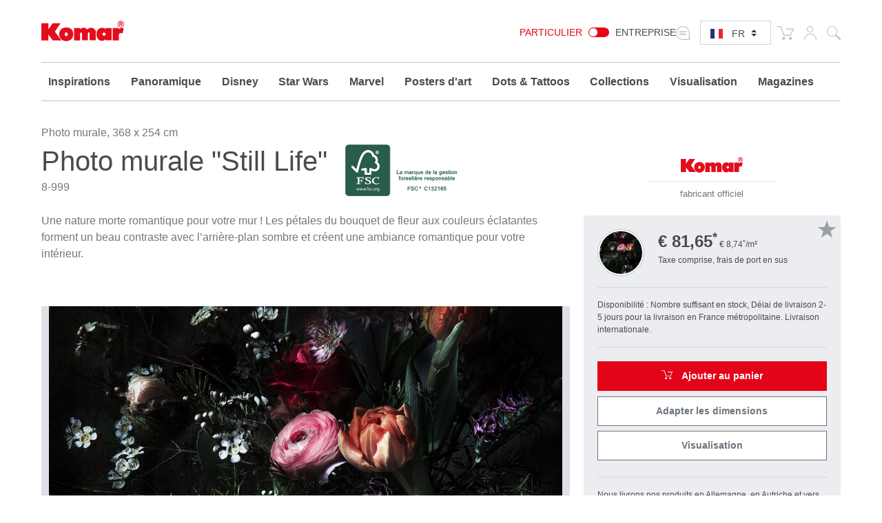

--- FILE ---
content_type: image/svg+xml
request_url: https://www.komar.de/media//product_logos/stores/6/img_612.svg
body_size: 27030
content:
<?xml version="1.0" encoding="UTF-8" standalone="no"?>
<svg
   xmlns:dc="http://purl.org/dc/elements/1.1/"
   xmlns:cc="http://creativecommons.org/ns#"
   xmlns:rdf="http://www.w3.org/1999/02/22-rdf-syntax-ns#"
   xmlns:svg="http://www.w3.org/2000/svg"
   xmlns="http://www.w3.org/2000/svg"
   xmlns:sodipodi="http://sodipodi.sourceforge.net/DTD/sodipodi-0.dtd"
   xmlns:inkscape="http://www.inkscape.org/namespaces/inkscape"
   version="1.1"
   id="svg2"
   xml:space="preserve"
   width="162.66667"
   height="74.666664"
   viewBox="0 0 162.66667 74.666664"
   sodipodi:docname="FSC-Promotion-quer_FR.eps"><metadata
     id="metadata8"><rdf:RDF><cc:Work
         rdf:about=""><dc:format>image/svg+xml</dc:format><dc:type
           rdf:resource="http://purl.org/dc/dcmitype/StillImage" /></cc:Work></rdf:RDF></metadata><defs
     id="defs6" /><sodipodi:namedview
     pagecolor="#ffffff"
     bordercolor="#666666"
     borderopacity="1"
     objecttolerance="10"
     gridtolerance="10"
     guidetolerance="10"
     inkscape:pageopacity="0"
     inkscape:pageshadow="2"
     inkscape:window-width="640"
     inkscape:window-height="480"
     id="namedview4" /><g
     id="g10"
     inkscape:groupmode="layer"
     inkscape:label="ink_ext_XXXXXX"
     transform="matrix(1.3333333,0,0,-1.3333333,0,74.666667)"><g
       id="g12"
       transform="scale(0.1)"><path
         d="M 483.949,37.6602 C 483.949,20.0391 469.02,5.78125 450.59,5.78125 H 37.8906 C 19.4883,5.78125 4.57031,20.0391 4.57031,37.6602 V 523.59 c 0,17.621 14.91799,31.879 33.32029,31.879 H 450.59 c 18.43,0 33.359,-14.258 33.359,-31.879 z"
         style="fill:#285c4d;fill-opacity:1;fill-rule:nonzero;stroke:none"
         id="path14" /><g
         id="g16"
         transform="scale(1.00362,-0.996381)"><path
           d="m 482.204,-37.793 c 0,17.6772 -14.876,31.98683 -33.239,31.98683 H 37.754 C 19.418,-5.80617 4.55383,-20.1158 4.55383,-37.793 v -487.703 c 0,-17.677 14.86417,-31.994 33.20017,-31.994 h 411.211 c 18.363,0 33.239,14.317 33.239,31.994 z"
           style="fill:none;stroke:#285c4d;stroke-width:5.44741;stroke-linecap:butt;stroke-linejoin:miter;stroke-miterlimit:4;stroke-dasharray:none;stroke-opacity:1"
           id="path18" /></g><path
         d="m 247.539,498.871 c -74.769,0 -101.168,-115.473 -125.82,-208.32 -8.867,8.937 -36.2502,36.008 -36.2893,36.008 -5.4688,5.39 -11.8008,3.64 -15.6992,-0.11 -3.8711,-3.871 -4.461,-11.058 0,-15.359 0.2304,-0.231 37.1095,-36.711 49.8395,-49.371 3.551,-3.438 8.59,-5.391 13.668,-2.418 5.282,3.199 6.024,8.859 6.141,8.859 43.672,194.379 82.73,208.871 108.082,208.871 21.328,0 45.859,-15.66 45.859,-46.953 31.84,0 51.758,-41.449 26.129,-66.988 21.211,-10.16 30.672,-22.699 30.672,-38.52 0,-15.898 -13.402,-32.109 -32.891,-32.07 -19.378,0 -29.218,12.379 -44.339,12.379 -6.84,0 -10.981,-5.43 -10.981,-10.859 v -39.25 h -28.512 v 39.101 c -0.039,6.129 -4.609,10.93 -10.277,10.93 -0.07,0 -2.422,-0.031 -2.34,-0.11 l -38.203,-4.73 c -4.609,-0.621 -8.867,-5.621 -8.867,-10.781 0,-6.02 4.961,-10.981 11.719,-10.86 0.82,0 1.992,0 1.91,0.121 -0.07,0 24.14,3.039 24.14,3.039 0,0 0,-38.589 0,-38.75 0,-4.921 5.629,-9.679 10.629,-9.718 h 50.7 c 5.902,0 11.019,5.078 11.019,11.008 v 35.359 c 10.621,-6.449 25.352,-8.949 32.973,-8.949 28.429,0 55.578,22.23 55.469,54.769 -0.161,29.571 -22.86,44.289 -22.86,44.289 13.36,35.282 -8.238,69.383 -36.211,78.871 -10.109,36.411 -41.437,50.512 -65.66,50.512 z"
         style="fill:#ffffff;fill-opacity:1;fill-rule:nonzero;stroke:none"
         id="path20" /><path
         d="m 247.539,498.871 c -74.769,0 -101.168,-115.473 -125.82,-208.32 -8.867,8.937 -36.2502,36.008 -36.2893,36.008 -5.4688,5.39 -11.8008,3.64 -15.6992,-0.11 -3.8711,-3.871 -4.461,-11.058 0,-15.359 0.2304,-0.231 37.1095,-36.711 49.8395,-49.371 3.551,-3.438 8.59,-5.391 13.668,-2.418 5.282,3.199 6.024,8.859 6.141,8.859 43.672,194.379 82.73,208.871 108.082,208.871 21.328,0 45.859,-15.66 45.859,-46.953 31.84,0 51.758,-41.449 26.129,-66.988 21.211,-10.16 30.672,-22.699 30.672,-38.52 0,-15.898 -13.402,-32.109 -32.891,-32.07 -19.378,0 -29.218,12.379 -44.339,12.379 -6.84,0 -10.981,-5.43 -10.981,-10.859 v -39.25 h -28.512 v 39.101 c -0.039,6.129 -4.609,10.93 -10.277,10.93 -0.07,0 -2.422,-0.031 -2.34,-0.11 l -38.203,-4.73 c -4.609,-0.621 -8.867,-5.621 -8.867,-10.781 0,-6.02 4.961,-10.981 11.719,-10.86 0.82,0 1.992,0 1.91,0.121 -0.07,0 24.14,3.039 24.14,3.039 0,0 0,-38.589 0,-38.75 0,-4.921 5.629,-9.679 10.629,-9.718 h 50.7 c 5.902,0 11.019,5.078 11.019,11.008 v 35.359 c 10.621,-6.449 25.352,-8.949 32.973,-8.949 28.429,0 55.578,22.23 55.469,54.769 -0.161,29.571 -22.86,44.289 -22.86,44.289 13.36,35.282 -8.238,69.383 -36.211,78.871 -10.109,36.411 -41.437,50.512 -65.66,50.512 z"
         style="fill:#ffffff;fill-opacity:1;fill-rule:nonzero;stroke:none"
         id="path22" /><path
         d="m 215.621,189.801 c 0,-9.18 10.277,-14.602 27.149,-22.61 13.402,-6.211 21.101,-12.812 21.101,-18.089 0,-8.551 -9.262,-11.641 -17.973,-11.641 -13.437,0 -21.41,5.348 -25.82,17.309 l -0.348,1.05 h -1.101 c -2.379,0 -4.289,-0.121 -5.309,-1.41 -0.941,-1.211 -0.699,-2.808 -0.269,-4.371 -0.039,0.039 2.969,-12.269 2.969,-12.269 0.781,-3 1.871,-3.469 6.679,-4.411 2.102,-0.347 12.961,-2.23 22.18,-2.23 25.742,0 37.23,10.351 37.23,20.672 0,7.5 -7.5,14.679 -23.589,22.609 l -7.348,3.52 c -11.051,5.191 -17.652,8.359 -17.652,13.832 0,5.308 6.871,9.019 16.75,9.019 12.851,0 16.332,-7.152 17.89,-13.359 l 0.281,-1.172 h 1.25 c 2.887,0 4.688,0.23 5.739,1.371 0.621,0.617 0.859,1.52 0.742,2.609 l -1.051,10.668 c -0.281,3.364 -2.891,3.872 -6.531,4.571 -4.289,0.781 -9.488,1.722 -17.262,1.722 -22.379,-0.043 -35.707,-6.531 -35.707,-17.39 z"
         style="fill:#ffffff;fill-opacity:1;fill-rule:nonzero;stroke:none"
         id="path24" /><path
         d="m 289.691,168.281 c 0,-18.48 16.168,-37.191 47.028,-37.191 15.582,0 24.371,3.519 30.941,7 l 1.789,0.93 -2.929,3.128 0.199,-0.16 c -0.699,0.981 -1.289,1.133 -2.309,1.133 l -1.48,-0.5 c -2.34,-1.062 -9.489,-4.383 -22.5,-4.383 -15.981,0 -33.16,10.352 -33.16,33.133 0,21.68 18.589,29.367 34.57,29.367 11.441,0 17.57,-4.058 18.672,-12.5 l 0.148,-1.359 h 1.449 c 1.371,0 5,0 5,2.691 v 12.66 c 0,3.079 -3.589,3.551 -5.16,3.75 l -1.48,0.192 c -3.629,0.547 -7.231,0.937 -16.489,0.937 -31.441,0.039 -54.289,-16.328 -54.289,-38.828 z"
         style="fill:#ffffff;fill-opacity:1;fill-rule:nonzero;stroke:none"
         id="path26" /><path
         d="m 173.199,206.25 -27.847,-0.27 -18.59,0.309 -2.813,0.082 c -1.648,0 -2.82,-1.172 -2.82,-2.891 0,-0.781 0,-3.25 3.051,-3.25 11.211,0 11.64,-0.929 11.761,-5.191 l 0.079,-2.66 0.152,-11.399 v -24.5 c 0,-4.058 -0.121,-10.5 -0.391,-15.742 -0.082,-1.519 -0.16,-2.929 -10.043,-2.929 -2.769,0 -4.449,-0.539 -4.449,-3.278 0,-0.781 0,-2.89 2.66,-2.89 l 0.621,0.039 c 1.211,0.039 4.34,0.199 19.84,0.199 16.488,0 19.852,-0.199 20.899,-0.199 l 0.632,-0.039 c 2.18,0 4.02,0.269 4.02,2.89 0,3.047 -2.5,3.278 -6.68,3.278 -10,0 -10.043,1.41 -10.082,2.89 -0.23,4.813 -0.429,11.289 -0.429,15.781 0,0 0,6.571 0,8.829 2.23,0 8.32,0 8.32,0 12.781,0 14.18,-0.348 16.019,-10.11 0.512,-2.148 2.231,-2.39 3.629,-2.39 3.012,0 3.321,1.64 3.321,2.39 l -0.188,3.629 c -0.242,2.07 -0.43,4.692 -0.43,8.242 v 15.039 c 0,2.27 -2.742,2.27 -4.179,2.27 -2.422,0 -3.012,-1.527 -4.532,-8.641 -0.71,-2.687 -5.98,-4.258 -14.46,-4.258 0,0 -5.309,0 -7.5,0 0,2.782 0,22.071 0,22.071 0,5.98 1.058,6.058 2.429,6.14 4.84,0.188 16.711,0.579 20.27,0.579 3.359,0 6.441,-0.782 8.48,-2.071 6.281,-3.898 9.531,-6.519 11.52,-8.121 1.871,-1.527 2.972,-2.457 4.531,-2.457 0.898,0 3.59,0 3.59,2.301 0,0.629 -0.192,1.129 -1.09,3.008 -1.051,2.269 -2.809,5.98 -4.961,11.718 -0.629,1.801 -2.699,1.801 -6.641,1.801 z"
         style="fill:#ffffff;fill-opacity:1;fill-rule:nonzero;stroke:none"
         id="path28" /><path
         d="m 128.672,64.3398 -7.543,24.3321 h 4.34 l 3.98,-14.0235 1.371,-5.1992 c 0.078,0.2422 0.508,1.8789 1.328,4.961 l 3.903,14.2617 h 4.219 l 3.64,-14.1016 1.211,-4.6484 1.399,4.6484 4.3,14.1016 h 4.02 l -7.852,-24.3321 h -4.179 l -3.829,14.5704 -0.968,4.1406 -5.043,-18.711 z"
         style="fill:#ffffff;fill-opacity:1;fill-rule:nonzero;stroke:none"
         id="path30" /><path
         d="m 163.672,64.3398 -7.543,24.3321 h 4.34 l 3.941,-14.0235 1.41,-5.1992 c 0.039,0.2422 0.469,1.8789 1.328,4.961 l 3.872,14.2617 h 4.21 l 3.641,-14.1016 1.207,-4.6484 1.402,4.6484 4.34,14.1016 h 4.059 l -7.891,-24.3321 h -4.179 l -3.829,14.5704 -0.968,4.1406 -5.043,-18.711 z"
         style="fill:#ffffff;fill-opacity:1;fill-rule:nonzero;stroke:none"
         id="path32" /><path
         d="m 198.672,64.3398 -7.543,24.3321 h 4.34 l 3.941,-14.0235 1.41,-5.1992 c 0.039,0.2422 0.469,1.8789 1.328,4.961 l 3.872,14.2617 h 4.25 l 3.64,-14.1016 1.168,-4.6484 1.442,4.6484 4.3,14.1016 h 4.059 l -7.891,-24.3321 h -4.179 l -3.829,14.5704 -0.968,4.1406 -5.082,-18.711 z"
         style="fill:#ffffff;fill-opacity:1;fill-rule:nonzero;stroke:none"
         id="path34" /><path
         d="m 225.738,64.3398 h 4.73047 v 4.67969 H 225.738 Z"
         style="fill:#ffffff;fill-opacity:1;fill-rule:nonzero;stroke:none"
         id="path36" /><path
         d="m 237.539,64.3398 v 21.1719 h -3.59 v 3.1992 h 3.59 V 91.25 c 0,1.6406 0.16,2.8516 0.43,3.6289 0.39,1.0625 1.133,1.9219 2.109,2.582 1.012,0.6993 2.422,1.0196 4.223,1.0196 1.168,0 2.461,-0.1602 3.859,-0.4297 l -0.582,-3.5625 c -0.898,0.1601 -1.68,0.2422 -2.457,0.2422 -1.25,0 -2.152,-0.2813 -2.699,-0.7813 -0.512,-0.5508 -0.781,-1.5703 -0.781,-3.0078 v -2.2305 h 4.808 v -3.1992 h -4.808 V 64.3398 Z"
         style="fill:#ffffff;fill-opacity:1;fill-rule:nonzero;stroke:none"
         id="path38" /><path
         d="m 248.551,71.6797 4.179,0.5508 c 0.2,-1.6407 0.821,-2.8907 1.918,-3.75 1.051,-0.8594 2.5,-1.2891 4.372,-1.2891 1.878,0 3.281,0.3867 4.179,1.1289 0.942,0.8203 1.371,1.7188 1.371,2.7305 0,0.9375 -0.351,1.6797 -1.172,2.2305 -0.628,0.3476 -1.988,0.7773 -4.257,1.3671 -2.969,0.7813 -5.039,1.4024 -6.211,1.9922 -1.211,0.5508 -2.11,1.3282 -2.731,2.2696 -0.59,1.0507 -0.898,2.1093 -0.898,3.2812 0,1.0899 0.23,2.1094 0.738,3.0078 0.512,0.9297 1.211,1.711 2.031,2.3008 0.66,0.4688 1.52,0.8594 2.621,1.25 1.129,0.3086 2.297,0.4688 3.59,0.4688 1.879,0 3.559,-0.2696 5.039,-0.8594 1.41,-0.5508 2.461,-1.2891 3.2,-2.2305 0.671,-0.9297 1.14,-2.1797 1.371,-3.7891 l -4.02,-0.5 c -0.199,1.25 -0.75,2.2188 -1.601,2.9297 -0.86,0.7422 -2.11,1.0899 -3.68,1.0899 -1.91,0 -3.199,-0.3086 -4.059,-0.9375 -0.82,-0.6211 -1.211,-1.3711 -1.211,-2.2227 0,-0.5078 0.16,-1.0195 0.508,-1.4101 0.352,-0.4297 0.863,-0.7774 1.602,-1.0899 0.39,-0.1601 1.558,-0.5508 3.59,-1.0586 2.89,-0.7812 4.929,-1.4101 6.058,-1.8711 1.172,-0.5507 2.113,-1.25 2.774,-2.1914 0.628,-0.9375 0.937,-2.1484 0.937,-3.5195 0,-1.3594 -0.391,-2.6484 -1.211,-3.8984 -0.777,-1.1797 -1.957,-2.1485 -3.476,-2.7813 -1.481,-0.6992 -3.204,-1.0078 -5.153,-1.0078 -3.129,0 -5.59,0.6602 -7.23,1.9492 -1.641,1.2891 -2.699,3.2383 -3.168,5.8594 z"
         style="fill:#ffffff;fill-opacity:1;fill-rule:nonzero;stroke:none"
         id="path40" /><path
         d="m 289.41,73.2383 4.07,-0.5781 c -0.468,-2.7813 -1.601,-4.9297 -3.441,-6.4883 -1.84,-1.6016 -4.059,-2.3828 -6.68,-2.3828 -3.359,0 -6.058,1.0898 -8.007,3.1992 -2.032,2.2305 -3.082,5.3515 -3.082,9.3828 0,2.6484 0.46,4.957 1.32,6.9492 0.859,1.9102 2.191,3.4414 3.988,4.4102 1.801,1.0195 3.75,1.4883 5.82,1.4883 2.622,0 4.762,-0.668 6.481,-2.0274 1.68,-1.332 2.742,-3.2422 3.211,-5.7422 l -4.07,-0.5508 c -0.348,1.6407 -1.051,2.8907 -2.032,3.711 -0.937,0.8203 -2.109,1.2109 -3.468,1.2109 -2.04,0 -3.75,-0.7422 -5.04,-2.2305 -1.332,-1.4804 -1.96,-3.8203 -1.96,-7.0703 0,-3.2382 0.628,-5.6601 1.921,-7.0703 1.207,-1.5195 2.887,-2.2578 4.879,-2.2578 1.602,0 2.969,0.5078 4.059,1.4375 1.062,1.0195 1.762,2.543 2.031,4.6094 z"
         style="fill:#ffffff;fill-opacity:1;fill-rule:nonzero;stroke:none"
         id="path42" /><path
         d="m 297.93,64.3398 h 4.73047 v 4.67969 H 297.93 Z"
         style="fill:#ffffff;fill-opacity:1;fill-rule:nonzero;stroke:none"
         id="path44" /><path
         d="m 306.449,76.4805 c 0,4.539 1.281,7.8593 3.781,10.039 2.11,1.8008 4.692,2.6993 7.739,2.6993 3.359,0 6.09,-1.129 8.242,-3.2774 2.109,-2.1914 3.168,-5.2031 3.168,-9.0625 0,-3.1289 -0.43,-5.6289 -1.41,-7.3906 -0.899,-1.8281 -2.309,-3.1992 -4.098,-4.2188 -1.801,-0.9687 -3.793,-1.4804 -5.902,-1.4804 -3.438,0 -6.207,1.1328 -8.321,3.2812 -2.109,2.1914 -3.199,5.3086 -3.199,9.4102 z m 4.25,0.039 c 0,-3.1211 0.711,-5.4687 2.071,-6.9882 1.371,-1.5625 3.089,-2.3399 5.16,-2.3399 2.07,0 3.832,0.7774 5.16,2.3399 1.398,1.5195 2.109,3.9101 2.109,7.1093 0,3.0508 -0.711,5.3086 -2.109,6.8789 -1.371,1.5196 -3.09,2.3008 -5.16,2.3008 -2.071,0 -3.828,-0.7812 -5.16,-2.3008 -1.36,-1.5312 -2.071,-3.9101 -2.071,-7 z"
         style="fill:#ffffff;fill-opacity:1;fill-rule:nonzero;stroke:none"
         id="path46" /><path
         d="m 334.18,64.3398 v 24.3321 h 3.672 v -3.75 c 0.976,1.7578 1.839,2.8867 2.617,3.4765 0.82,0.5508 1.722,0.8204 2.691,0.8204 1.41,0 2.82,-0.4297 4.262,-1.3672 l -1.442,-3.75 c -1.019,0.5468 -2,0.8203 -3.011,0.8203 -0.899,0 -1.68,-0.2735 -2.457,-0.8203 -0.672,-0.5508 -1.211,-1.293 -1.532,-2.2618 -0.429,-1.4492 -0.66,-3.0507 -0.66,-4.7695 V 64.3398 Z"
         style="fill:#ffffff;fill-opacity:1;fill-rule:nonzero;stroke:none"
         id="path48" /><path
         d="m 348.711,62.3398 4.141,-0.539 c 0.16,-1.2891 0.668,-2.1914 1.41,-2.7813 1.008,-0.7812 2.418,-1.1679 4.179,-1.1679 1.911,0 3.399,0.3867 4.45,1.1679 1.019,0.75 1.718,1.8789 2.07,3.211 0.238,0.8593 0.309,2.6484 0.309,5.3476 -1.829,-2.1875 -4.098,-3.2383 -6.79,-3.2383 -3.402,0 -5.98,1.211 -7.82,3.629 -1.871,2.4218 -2.769,5.3125 -2.769,8.6718 0,2.3086 0.39,4.4492 1.25,6.4492 0.859,1.9493 2.031,3.4688 3.668,4.5313 1.601,1.0898 3.519,1.5977 5.671,1.5977 2.93,0 5.309,-1.2071 7.18,-3.5586 v 3.0507 h 3.75 V 67.6602 c 0,-3.7891 -0.351,-6.4883 -1.172,-8.0899 -0.738,-1.5195 -1.988,-2.8086 -3.668,-3.7109 -1.679,-0.9375 -3.75,-1.3711 -6.211,-1.3711 -2.89,0 -5.269,0.6328 -7.07,1.9609 -1.801,1.2813 -2.66,3.2813 -2.578,5.8906 z m 3.398,14.6094 c 0,-3.1992 0.661,-5.539 1.95,-6.9883 1.25,-1.4804 2.89,-2.2304 4.812,-2.2304 1.91,0 3.508,0.75 4.84,2.1914 1.289,1.4492 1.949,3.75 1.949,6.8789 0,2.9687 -0.699,5.2305 -2.031,6.75 -1.328,1.4883 -2.969,2.2695 -4.84,2.2695 -1.84,0 -3.398,-0.7422 -4.73,-2.2695 -1.289,-1.4414 -1.95,-3.6719 -1.95,-6.6016 z"
         style="fill:#ffffff;fill-opacity:1;fill-rule:nonzero;stroke:none"
         id="path50" /><path
         d="m 347.461,492.109 c 4.809,0 8.949,-1.718 12.418,-5.16 3.441,-3.398 5.16,-7.539 5.16,-12.34 0,-4.839 -1.719,-8.949 -5.16,-12.379 -3.43,-3.441 -7.578,-5.16 -12.418,-5.16 -4.883,0 -9.063,1.719 -12.5,5.121 -3.481,3.43 -5.191,7.539 -5.191,12.418 0,4.801 1.71,8.911 5.191,12.34 3.437,3.403 7.617,5.121 12.5,5.16 z m -0.082,-32.187 c 4.07,0 7.5,1.449 10.391,4.297 2.89,2.89 4.339,6.332 4.378,10.39 0,4.02 -1.449,7.461 -4.339,10.27 -2.887,2.851 -6.36,4.301 -10.43,4.301 -4.02,0 -7.5,-1.41 -10.348,-4.258 -2.89,-2.852 -4.332,-6.293 -4.332,-10.313 0,-4.058 1.403,-7.5 4.289,-10.347 2.852,-2.852 6.332,-4.301 10.391,-4.34 z m 8.242,4.957 h -3.742 c -2.348,4.262 -3.867,6.641 -4.609,7.191 -0.711,0.551 -1.61,0.821 -2.7,0.821 h -1.84 v -8.012 h -3.039 v 18.832 h 6.559 c 1.949,0 3.48,-0.121 4.531,-0.43 1.059,-0.269 1.918,-0.859 2.578,-1.761 0.661,-0.899 0.981,-1.829 0.981,-2.891 0,-1.289 -0.469,-2.457 -1.41,-3.508 -0.942,-1.062 -2.27,-1.641 -4.02,-1.762 v -0.078 c 1.129,-0.269 2.61,-1.832 4.41,-4.73 z m -12.891,10.633 h 3.75 c 1.719,0 2.899,0.226 3.598,0.738 0.66,0.469 0.973,1.172 0.973,2.109 0,0.86 -0.313,1.563 -0.93,2.071 -0.672,0.468 -1.922,0.742 -3.871,0.742 h -3.52 z"
         style="fill:#ffffff;fill-opacity:1;fill-rule:nonzero;stroke:none"
         id="path52" /><g
         id="g54"
         transform="scale(1.00362,0.996381)"><path
           d="m 346.208,493.901 c 4.791,0 8.917,-1.733 12.373,-5.183 3.429,-3.407 5.142,-7.563 5.142,-12.385 0,-4.861 -1.713,-8.978 -5.142,-12.424 -3.417,-3.457 -7.551,-5.182 -12.373,-5.182 -4.865,0 -9.03,1.725 -12.455,5.143 -3.468,3.446 -5.173,7.563 -5.173,12.463 0,4.822 1.705,8.939 5.173,12.385 3.425,3.419 7.59,5.144 12.455,5.183 z m -0.082,-32.313 c 4.056,0 7.473,1.455 10.353,4.313 2.881,2.901 4.325,6.359 4.364,10.432 0,4.038 -1.444,7.484 -4.325,10.315 -2.876,2.858 -6.336,4.312 -10.392,4.312 -4.005,0 -7.473,-1.415 -10.31,-4.273 -2.88,-2.87 -4.317,-6.316 -4.317,-10.354 0,-4.073 1.398,-7.531 4.274,-10.393 2.841,-2.858 6.309,-4.312 10.353,-4.352 z m 8.213,4.983 h -3.729 c -2.339,4.274 -3.853,6.665 -4.593,7.214 -0.708,0.545 -1.603,0.827 -2.689,0.827 h -1.833 v -8.041 h -3.029 v 18.901 h 6.535 c 1.943,0 3.468,-0.122 4.515,-0.439 1.055,-0.271 1.911,-0.859 2.569,-1.765 0.658,-0.897 0.977,-1.842 0.977,-2.897 0,-1.297 -0.467,-2.474 -1.405,-3.528 -0.938,-1.059 -2.261,-1.643 -4.005,-1.764 V 475 c 1.125,-0.27 2.6,-1.846 4.394,-4.743 z m -12.844,10.66 h 3.736 c 1.713,0 2.888,0.239 3.585,0.749 0.658,0.466 0.969,1.172 0.969,2.121 0,0.858 -0.311,1.564 -0.926,2.074 -0.67,0.466 -1.915,0.745 -3.858,0.745 h -3.506 z"
           style="fill:none;stroke:#ffffff;stroke-width:1.86442;stroke-linecap:butt;stroke-linejoin:miter;stroke-miterlimit:4;stroke-dasharray:none;stroke-opacity:1"
           id="path56" /></g><path
         d="m 585.121,241.25 h -25.473 v 40.352 h 5.391 V 246.02 h 20.082 z"
         style="fill:#285c4d;fill-opacity:1;fill-rule:nonzero;stroke:none"
         id="path58" /><g
         id="g60"
         transform="scale(1.00362,0.996381)"><path
           d="M 583.011,242.122 H 557.63 v 40.502 h 5.372 v -35.719 h 20.009 z"
           style="fill:none;stroke:#285c4d;stroke-width:2.21203;stroke-linecap:butt;stroke-linejoin:miter;stroke-miterlimit:4;stroke-dasharray:none;stroke-opacity:1"
           id="path62" /></g><path
         d="m 618.551,241.25 h -5.231 c -0.511,0.898 -0.82,2.109 -1.05,3.59 -3.321,-2.852 -6.961,-4.289 -10.821,-4.289 -3.129,0 -5.59,0.777 -7.39,2.301 -1.789,1.558 -2.688,3.597 -2.688,6.128 0,2.43 0.859,4.418 2.578,5.981 1.711,1.559 4.723,2.617 9.02,3.129 l 4.691,0.699 c 1.719,0.27 3.16,0.621 4.289,1.012 0,1.488 -0.039,2.539 -0.148,3.129 -0.082,0.621 -0.352,1.25 -0.781,1.949 -0.469,0.672 -1.18,1.211 -2.192,1.601 -1.058,0.36 -2.379,0.59 -4.027,0.59 -2.141,0 -3.86,-0.39 -5.071,-1.172 -1.25,-0.777 -2.109,-2.269 -2.621,-4.418 l -4.879,0.629 c 0.54,3.012 1.911,5.231 4.141,6.762 2.219,1.481 5.27,2.258 9.18,2.258 3.508,0 6.09,-0.508 7.769,-1.559 1.641,-1.019 2.66,-2.269 3.051,-3.75 0.391,-1.48 0.578,-3.398 0.578,-5.699 v -6.641 c 0,-4.07 0.082,-6.8 0.199,-8.171 0.153,-1.36 0.622,-2.731 1.403,-4.059 z m -6.602,12.852 v 1.796 c -2.609,-0.859 -5.82,-1.558 -9.57,-2.027 -3.789,-0.512 -5.66,-2.109 -5.66,-4.769 0,-1.372 0.511,-2.461 1.519,-3.321 1.024,-0.859 2.461,-1.332 4.383,-1.332 2.457,0 4.649,0.75 6.481,2.192 1.878,1.449 2.808,3.949 2.847,7.461 z"
         style="fill:#285c4d;fill-opacity:1;fill-rule:nonzero;stroke:none"
         id="path64" /><g
         id="g66"
         transform="scale(1.00362,0.996381)"><path
           d="m 616.32,242.122 h -5.211 c -0.51,0.906 -0.818,2.121 -1.047,3.607 -3.309,-2.862 -6.936,-4.304 -10.782,-4.304 -3.117,0 -5.569,0.776 -7.364,2.313 -1.782,1.564 -2.677,3.606 -2.677,6.155 0,2.422 0.856,4.426 2.568,5.998 1.705,1.564 4.706,2.623 8.987,3.128 l 4.675,0.71 c 1.712,0.278 3.149,0.627 4.274,1.015 0,1.494 -0.039,2.553 -0.148,3.141 -0.082,0.627 -0.351,1.254 -0.779,1.96 -0.467,0.67 -1.175,1.215 -2.183,1.603 -1.055,0.361 -2.371,0.588 -4.013,0.588 -2.133,0 -3.846,-0.388 -5.052,-1.176 -1.246,-0.776 -2.102,-2.27 -2.612,-4.422 l -4.861,0.627 c 0.537,3.019 1.903,5.254 4.126,6.775 2.21,1.497 5.25,2.274 9.146,2.274 3.495,0 6.068,-0.51 7.742,-1.565 1.634,-1.015 2.65,-2.273 3.039,-3.767 0.39,-1.486 0.576,-3.407 0.576,-5.72 v -6.665 c 0,-4.073 0.082,-6.825 0.199,-8.19 0.152,-1.376 0.619,-2.752 1.397,-4.085 z m -6.577,12.903 v 1.803 c -2.6,-0.867 -5.8,-1.564 -9.536,-2.043 -3.776,-0.505 -5.64,-2.113 -5.64,-4.783 0,-1.364 0.51,-2.469 1.514,-3.328 1.02,-0.866 2.452,-1.333 4.367,-1.333 2.448,0 4.632,0.745 6.457,2.192 1.872,1.454 2.799,3.963 2.838,7.492 z"
           style="fill:none;stroke:#285c4d;stroke-width:2.21203;stroke-linecap:butt;stroke-linejoin:miter;stroke-miterlimit:4;stroke-dasharray:none;stroke-opacity:1"
           id="path68" /></g><path
         d="m 684.77,241.25 h -5 v 18.441 c 0,1.36 -0.079,2.5 -0.282,3.469 -0.187,0.942 -0.66,1.801 -1.398,2.578 -0.789,0.742 -1.961,1.102 -3.641,1.102 -1.949,0 -3.629,-0.668 -5.07,-2.039 -1.41,-1.36 -2.109,-3.551 -2.109,-6.602 V 241.25 h -5 v 18.98 c 0,2.54 -0.469,4.258 -1.329,5.2 -0.902,0.941 -2.191,1.41 -3.832,1.41 -2.148,0 -3.91,-0.711 -5.269,-2.192 -1.371,-1.488 -2.07,-4.218 -2.11,-8.238 v -15.16 h -4.96 v 29.219 h 4.492 v -4.098 h 0.078 c 2.031,3.16 4.961,4.758 8.82,4.758 2.149,0 3.949,-0.43 5.32,-1.289 1.399,-0.82 2.418,-2.11 3.04,-3.82 2.191,3.39 5.199,5.109 9.07,5.109 3.082,0 5.351,-0.82 6.871,-2.457 1.519,-1.641 2.269,-4.102 2.309,-7.344 z"
         style="fill:#285c4d;fill-opacity:1;fill-rule:nonzero;stroke:none"
         id="path70" /><g
         id="g72"
         transform="scale(1.00362,0.996381)"><path
           d="m 682.3,242.122 h -4.982 v 18.513 c 0,1.364 -0.078,2.501 -0.28,3.489 -0.187,0.933 -0.658,1.803 -1.393,2.579 -0.787,0.745 -1.954,1.106 -3.628,1.106 -1.942,0 -3.616,-0.666 -5.052,-2.042 -1.405,-1.377 -2.102,-3.568 -2.102,-6.626 v -17.019 h -4.982 v 19.062 c 0,2.54 -0.467,4.273 -1.323,5.21 -0.899,0.937 -2.183,1.415 -3.818,1.415 -2.141,0 -3.896,-0.71 -5.251,-2.203 -1.366,-1.482 -2.063,-4.234 -2.101,-8.268 v -15.216 h -4.944 v 29.333 h 4.476 v -4.124 h 0.078 c 2.024,3.179 4.943,4.783 8.789,4.783 2.141,0 3.935,-0.428 5.301,-1.286 1.393,-0.827 2.409,-2.121 3.028,-3.846 2.184,3.407 5.181,5.132 9.038,5.132 3.071,0 5.332,-0.82 6.846,-2.462 1.514,-1.655 2.261,-4.125 2.3,-7.375 z"
           style="fill:none;stroke:#285c4d;stroke-width:2.21203;stroke-linecap:butt;stroke-linejoin:miter;stroke-miterlimit:4;stroke-dasharray:none;stroke-opacity:1"
           id="path74" /></g><path
         d="m 719.961,241.25 h -5.27 c -0.472,0.898 -0.82,2.109 -1.019,3.59 -3.363,-2.852 -6.953,-4.289 -10.863,-4.289 -3.079,0 -5.539,0.777 -7.34,2.301 -1.797,1.558 -2.699,3.597 -2.699,6.128 0,2.43 0.859,4.418 2.582,5.981 1.718,1.559 4.726,2.617 9.027,3.129 l 4.68,0.699 c 1.722,0.27 3.171,0.621 4.3,1.012 0,1.488 -0.078,2.539 -0.16,3.129 -0.078,0.621 -0.347,1.25 -0.82,1.949 -0.43,0.672 -1.168,1.211 -2.18,1.601 -1.019,0.36 -2.347,0.59 -4.027,0.59 -2.152,0 -3.832,-0.39 -5.082,-1.172 -1.211,-0.777 -2.07,-2.269 -2.57,-4.418 l -4.891,0.629 c 0.551,3.012 1.922,5.231 4.141,6.762 2.23,1.481 5.281,2.258 9.179,2.258 3.52,0 6.102,-0.508 7.742,-1.559 1.68,-1.019 2.688,-2.269 3.079,-3.75 0.39,-1.48 0.589,-3.398 0.589,-5.699 v -6.641 c 0,-4.07 0.039,-6.8 0.192,-8.171 0.16,-1.36 0.629,-2.731 1.41,-4.059 z m -6.602,12.852 v 1.796 c -2.621,-0.859 -5.82,-1.558 -9.57,-2.027 -3.789,-0.512 -5.668,-2.109 -5.668,-4.769 0,-1.372 0.508,-2.461 1.527,-3.321 1.012,-0.859 2.461,-1.332 4.372,-1.332 2.46,0 4.609,0.75 6.492,2.192 1.867,1.449 2.808,3.949 2.847,7.461 z"
         style="fill:#285c4d;fill-opacity:1;fill-rule:nonzero;stroke:none"
         id="path76" /><g
         id="g78"
         transform="scale(1.00362,0.996381)"><path
           d="m 717.365,242.122 h -5.251 c -0.471,0.906 -0.817,2.121 -1.016,3.607 -3.351,-2.862 -6.928,-4.304 -10.824,-4.304 -3.067,0 -5.519,0.776 -7.313,2.313 -1.791,1.564 -2.69,3.606 -2.69,6.155 0,2.422 0.857,4.426 2.573,5.998 1.713,1.564 4.71,2.623 8.995,3.128 l 4.663,0.71 c 1.716,0.278 3.16,0.627 4.285,1.015 0,1.494 -0.078,2.553 -0.16,3.141 -0.077,0.627 -0.346,1.254 -0.817,1.96 -0.428,0.67 -1.164,1.215 -2.172,1.603 -1.016,0.361 -2.339,0.588 -4.013,0.588 -2.144,0 -3.818,-0.388 -5.063,-1.176 -1.207,-0.776 -2.063,-2.27 -2.561,-4.422 l -4.873,0.627 c 0.548,3.019 1.915,5.254 4.125,6.775 2.223,1.497 5.263,2.274 9.147,2.274 3.507,0 6.08,-0.51 7.714,-1.565 1.674,-1.015 2.678,-2.273 3.067,-3.767 0.389,-1.486 0.588,-3.407 0.588,-5.72 v -6.665 c 0,-4.073 0.039,-6.825 0.191,-8.19 0.159,-1.376 0.626,-2.752 1.405,-4.085 z m -6.578,12.903 v 1.803 c -2.612,-0.867 -5.799,-1.564 -9.536,-2.043 -3.775,-0.505 -5.647,-2.113 -5.647,-4.783 0,-1.364 0.506,-2.469 1.521,-3.328 1.009,-0.866 2.453,-1.333 4.356,-1.333 2.452,0 4.593,0.745 6.469,2.192 1.86,1.454 2.798,3.963 2.837,7.492 z"
           style="fill:none;stroke:#285c4d;stroke-width:2.21203;stroke-linecap:butt;stroke-linejoin:miter;stroke-miterlimit:4;stroke-dasharray:none;stroke-opacity:1"
           id="path80" /></g><path
         d="m 744.102,269.57 -1.723,-4.609 c -1.207,0.738 -2.418,1.09 -3.629,1.09 -1.84,0 -3.281,-0.821 -4.219,-2.5 -0.98,-1.641 -1.441,-3.981 -1.441,-6.992 V 241.25 h -5 v 29.219 h 4.531 v -4.418 h 0.109 c 1.61,3.359 3.68,5.078 6.25,5.078 1.719,0 3.399,-0.539 5.122,-1.559 z"
         style="fill:#285c4d;fill-opacity:1;fill-rule:nonzero;stroke:none"
         id="path82" /><g
         id="g84"
         transform="scale(1.00362,0.996381)"><path
           d="m 741.418,270.549 -1.716,-4.622 c -1.203,0.745 -2.409,1.094 -3.616,1.094 -1.833,0 -3.269,-0.827 -4.203,-2.509 -0.977,-1.647 -1.437,-3.995 -1.437,-7.018 v -15.372 h -4.982 v 29.333 h 4.515 v -4.434 h 0.109 c 1.604,3.368 3.667,5.093 6.228,5.093 1.712,0 3.386,-0.549 5.102,-1.565 z"
           style="fill:none;stroke:#285c4d;stroke-width:2.21203;stroke-linecap:butt;stroke-linejoin:miter;stroke-miterlimit:4;stroke-dasharray:none;stroke-opacity:1"
           id="path86" /></g><path
         d="m 773.32,230 h -5 v 14.301 h -0.121 c -1.91,-2.5 -4.449,-3.75 -7.609,-3.75 -3.602,0 -6.641,1.398 -9.11,4.179 -2.46,2.809 -3.71,6.559 -3.71,11.36 0,4.461 1.101,8.09 3.359,10.859 2.23,2.781 5.281,4.141 9.101,4.18 3.75,0 6.571,-1.481 8.399,-4.449 h 0.16 v 3.789 h 4.531 z m -12.379,14.609 c 2.34,0 4.258,0.942 5.7,2.813 1.48,1.879 2.187,4.609 2.187,8.238 0,3.442 -0.738,6.219 -2.269,8.36 -1.52,2.152 -3.469,3.21 -5.86,3.21 -2.258,0 -4.14,-0.941 -5.621,-2.89 -1.449,-1.918 -2.187,-4.692 -2.226,-8.25 0,-2.539 0.347,-4.641 1.058,-6.36 0.66,-1.679 1.641,-2.968 2.891,-3.832 1.25,-0.82 2.648,-1.25 4.14,-1.289 z"
         style="fill:#285c4d;fill-opacity:1;fill-rule:nonzero;stroke:none"
         id="path88" /><g
         id="g90"
         transform="scale(1.00362,0.996381)"><path
           d="m 770.532,230.831 h -4.982 v 14.349 h -0.121 c -1.903,-2.501 -4.433,-3.755 -7.582,-3.755 -3.588,0 -6.617,1.403 -9.076,4.194 -2.452,2.819 -3.698,6.587 -3.698,11.409 0,4.465 1.098,8.111 3.347,10.891 2.223,2.791 5.263,4.163 9.069,4.195 3.737,0 6.547,-1.486 8.368,-4.466 h 0.16 v 3.807 h 4.515 z m -12.335,14.667 c 2.332,0 4.243,0.937 5.679,2.823 1.475,1.881 2.18,4.622 2.18,8.268 0,3.458 -0.736,6.237 -2.262,8.389 -1.514,2.165 -3.456,3.219 -5.838,3.219 -2.25,0 -4.126,-0.937 -5.601,-2.901 -1.444,-1.921 -2.179,-4.701 -2.218,-8.268 0,-2.552 0.346,-4.673 1.055,-6.398 0.657,-1.682 1.634,-2.98 2.88,-3.834 1.245,-0.828 2.639,-1.255 4.125,-1.298 z"
           style="fill:none;stroke:#285c4d;stroke-width:2.21203;stroke-linecap:butt;stroke-linejoin:miter;stroke-miterlimit:4;stroke-dasharray:none;stroke-opacity:1"
           id="path92" /></g><path
         d="m 807.07,241.25 h -4.449 v 4.301 h -0.16 c -2.231,-3.36 -5.313,-5 -9.223,-5 -2.066,0 -3.937,0.469 -5.699,1.398 -1.719,0.942 -2.891,2.231 -3.48,3.91 -0.579,1.68 -0.899,3.832 -0.899,6.481 v 18.129 h 5 v -16.207 c 0,-2.582 0.121,-4.461 0.36,-5.551 0.23,-1.133 0.89,-2.07 1.992,-2.77 1.047,-0.711 2.297,-1.101 3.75,-1.101 1.91,0 3.668,0.629 5.347,1.922 1.641,1.289 2.5,3.976 2.5,8.078 v 15.629 h 4.961 z"
         style="fill:#285c4d;fill-opacity:1;fill-rule:nonzero;stroke:none"
         id="path94" /><g
         id="g96"
         transform="scale(1.00362,0.996381)"><path
           d="m 804.16,242.122 h -4.433 v 4.313 h -0.16 c -2.222,-3.368 -5.293,-5.01 -9.189,-5.01 -2.059,0 -3.923,0.466 -5.679,1.403 -1.712,0.949 -2.88,2.243 -3.468,3.928 -0.576,1.682 -0.895,3.834 -0.895,6.504 v 18.195 h 4.982 v -16.27 c 0,-2.591 0.121,-4.473 0.358,-5.571 0.23,-1.137 0.888,-2.081 1.985,-2.779 1.043,-0.706 2.289,-1.106 3.737,-1.106 1.903,0 3.654,0.627 5.328,1.921 1.635,1.298 2.491,4.007 2.491,8.123 v 15.682 h 4.943 z"
           style="fill:none;stroke:#285c4d;stroke-width:2.21203;stroke-linecap:butt;stroke-linejoin:miter;stroke-miterlimit:4;stroke-dasharray:none;stroke-opacity:1"
           id="path98" /></g><path
         d="M 842.621,254.609 H 820.59 c 0.191,-3.238 1.129,-5.699 2.769,-7.418 1.641,-1.722 3.711,-2.582 6.211,-2.582 1.91,0 3.52,0.512 4.809,1.481 1.281,1.019 2.262,2.539 2.961,4.57 l 5.121,-0.66 c -0.82,-3.051 -2.34,-5.391 -4.57,-6.988 -2.231,-1.641 -5,-2.461 -8.321,-2.461 -4.41,0 -7.89,1.328 -10.351,4.019 -2.5,2.66 -3.75,6.371 -3.75,11.051 0,4.609 1.211,8.328 3.59,11.219 2.421,2.851 5.82,4.289 10.242,4.289 2.148,0 4.179,-0.469 6.168,-1.399 1.992,-0.941 3.672,-2.539 5.082,-4.769 1.398,-2.262 2.109,-5.699 2.07,-10.352 z m -5.121,4.063 c -0.199,2.969 -1.129,5.117 -2.77,6.406 -1.64,1.332 -3.48,1.992 -5.429,1.992 -2.352,0 -4.301,-0.781 -5.821,-2.34 -1.531,-1.57 -2.39,-3.601 -2.621,-6.058 z"
         style="fill:#285c4d;fill-opacity:1;fill-rule:nonzero;stroke:none"
         id="path100" /><g
         id="g102"
         transform="scale(1.00362,0.996381)"><path
           d="m 839.583,255.534 h -21.952 c 0.19,-3.25 1.125,-5.72 2.759,-7.445 1.635,-1.733 3.698,-2.591 6.189,-2.591 1.903,0 3.507,0.509 4.791,1.486 1.277,1.027 2.254,2.552 2.95,4.594 l 5.103,-0.67 c -0.817,-3.058 -2.331,-5.41 -4.554,-7.014 -2.222,-1.654 -4.982,-2.469 -8.29,-2.469 -4.394,0 -7.862,1.325 -10.314,4.034 -2.491,2.662 -3.737,6.386 -3.737,11.091 0,4.634 1.207,8.35 3.577,11.259 2.413,2.858 5.799,4.305 10.205,4.305 2.141,0 4.165,-0.471 6.146,-1.404 1.985,-0.949 3.659,-2.552 5.064,-4.783 1.393,-2.274 2.102,-5.731 2.063,-10.393 z m -5.103,4.073 c -0.199,2.98 -1.125,5.144 -2.76,6.438 -1.634,1.325 -3.468,1.991 -5.41,1.991 -2.343,0 -4.285,-0.776 -5.799,-2.348 -1.526,-1.564 -2.382,-3.607 -2.612,-6.081 z"
           style="fill:none;stroke:#285c4d;stroke-width:2.21203;stroke-linecap:butt;stroke-linejoin:miter;stroke-miterlimit:4;stroke-dasharray:none;stroke-opacity:1"
           id="path104" /></g><path
         d="m 892.699,241.25 h -4.648 v 3.711 h -0.121 c -1.801,-2.973 -4.489,-4.41 -8.129,-4.41 -3.629,0 -6.641,1.398 -9.02,4.219 -2.422,2.851 -3.633,6.519 -3.633,11.05 0,4.731 1.133,8.481 3.403,11.211 2.258,2.739 5.269,4.098 9.019,4.098 3.52,0 6.168,-1.328 8.008,-4.02 h 0.121 v 14.493 h 5 z m -12.39,3.359 c 2.191,0 4.031,0.903 5.55,2.692 1.52,1.758 2.301,4.461 2.301,8.09 0,3.558 -0.699,6.41 -2.109,8.519 -1.36,2.11 -3.352,3.16 -5.93,3.16 -2.621,0 -4.57,-1.019 -5.859,-3.09 -1.332,-2.07 -1.992,-4.761 -2.032,-8.16 0,-2.422 0.348,-4.449 1.051,-6.129 0.699,-1.679 1.719,-2.929 3.008,-3.793 1.289,-0.859 2.66,-1.289 4.02,-1.289 z"
         style="fill:#285c4d;fill-opacity:1;fill-rule:nonzero;stroke:none"
         id="path106" /><g
         id="g108"
         transform="scale(1.00362,0.996381)"><path
           d="m 889.48,242.122 h -4.632 v 3.725 h -0.12 c -1.794,-2.98 -4.472,-4.422 -8.1,-4.422 -3.616,0 -6.616,1.403 -8.987,4.234 -2.413,2.861 -3.62,6.547 -3.62,11.09 0,4.744 1.129,8.508 3.391,11.248 2.249,2.752 5.25,4.117 8.987,4.117 3.506,0 6.145,-1.325 7.978,-4.034 h 0.121 v 14.544 h 4.982 z m -12.346,3.376 c 2.184,0 4.017,0.898 5.531,2.701 1.514,1.764 2.292,4.473 2.292,8.123 0,3.564 -0.696,6.426 -2.101,8.547 -1.355,2.113 -3.34,3.167 -5.909,3.167 -2.611,0 -4.553,-1.015 -5.838,-3.097 -1.327,-2.074 -1.985,-4.783 -2.024,-8.19 0,-2.43 0.347,-4.465 1.047,-6.159 0.697,-1.681 1.713,-2.94 2.997,-3.794 1.285,-0.867 2.651,-1.298 4.005,-1.298 z"
           style="fill:none;stroke:#285c4d;stroke-width:2.21203;stroke-linecap:butt;stroke-linejoin:miter;stroke-miterlimit:4;stroke-dasharray:none;stroke-opacity:1"
           id="path110" /></g><path
         d="M 928.281,254.609 H 906.25 c 0.199,-3.238 1.129,-5.699 2.77,-7.418 1.64,-1.722 3.71,-2.582 6.21,-2.582 1.918,0 3.52,0.512 4.809,1.481 1.289,1.019 2.262,2.539 2.973,4.57 l 5.109,-0.66 c -0.82,-3.051 -2.34,-5.391 -4.57,-6.988 -2.223,-1.641 -5,-2.461 -8.321,-2.461 -4.41,0 -7.89,1.328 -10.351,4.019 -2.5,2.66 -3.75,6.371 -3.75,11.051 0,4.609 1.211,8.328 3.601,11.219 2.418,2.851 5.821,4.289 10.231,4.289 2.148,0 4.219,-0.469 6.168,-1.399 1.992,-0.941 3.672,-2.539 5.082,-4.769 1.41,-2.262 2.109,-5.699 2.07,-10.352 z m -5.121,4.063 c -0.191,2.969 -1.129,5.117 -2.769,6.406 -1.641,1.332 -3.481,1.992 -5.43,1.992 -2.34,0 -4.301,-0.781 -5.82,-2.34 -1.52,-1.57 -2.379,-3.601 -2.621,-6.058 z"
         style="fill:#285c4d;fill-opacity:1;fill-rule:nonzero;stroke:none"
         id="path112" /><g
         id="g114"
         transform="scale(1.00362,0.996381)"><path
           d="m 924.934,255.534 h -21.952 c 0.199,-3.25 1.125,-5.72 2.76,-7.445 1.634,-1.733 3.697,-2.591 6.188,-2.591 1.911,0 3.507,0.509 4.791,1.486 1.285,1.027 2.254,2.552 2.962,4.594 l 5.091,-0.67 c -0.817,-3.058 -2.331,-5.41 -4.554,-7.014 -2.214,-1.654 -4.982,-2.469 -8.29,-2.469 -4.394,0 -7.862,1.325 -10.314,4.034 -2.491,2.662 -3.737,6.386 -3.737,11.091 0,4.634 1.207,8.35 3.589,11.259 2.409,2.858 5.799,4.305 10.194,4.305 2.14,0 4.203,-0.471 6.145,-1.404 1.985,-0.949 3.659,-2.552 5.064,-4.783 1.405,-2.274 2.102,-5.731 2.063,-10.393 z m -5.103,4.073 c -0.19,2.98 -1.125,5.144 -2.759,6.438 -1.635,1.325 -3.468,1.991 -5.41,1.991 -2.332,0 -4.286,-0.776 -5.8,-2.348 -1.514,-1.564 -2.37,-3.607 -2.611,-6.081 z"
           style="fill:none;stroke:#285c4d;stroke-width:2.21203;stroke-linecap:butt;stroke-linejoin:miter;stroke-miterlimit:4;stroke-dasharray:none;stroke-opacity:1"
           id="path116" /></g><path
         d="m 954.57,241.25 h 4.96094 v 40.3516 H 954.57 Z"
         style="fill:#285c4d;fill-opacity:1;fill-rule:nonzero;stroke:none"
         id="path118" /><g
         id="g120"
         transform="scale(1.00362,0.996381)"><path
           d="m 951.128,282.624 h 4.943 V 242.13 h -4.943 z"
           style="fill:none;stroke:#285c4d;stroke-width:2.21203;stroke-linecap:butt;stroke-linejoin:miter;stroke-miterlimit:4;stroke-dasharray:none;stroke-opacity:1"
           id="path122" /></g><path
         d="m 994.922,241.25 h -5.231 c -0.472,0.898 -0.82,2.109 -1.019,3.59 -3.363,-2.852 -6.992,-4.289 -10.863,-4.289 -3.118,0 -5.539,0.777 -7.34,2.301 -1.797,1.558 -2.699,3.597 -2.699,6.128 0,2.43 0.859,4.418 2.582,5.981 1.718,1.559 4.726,2.617 9.027,3.129 l 4.641,0.699 c 1.761,0.27 3.171,0.621 4.3,1.012 0,1.488 -0.039,2.539 -0.121,3.129 -0.109,0.621 -0.39,1.25 -0.82,1.949 -0.43,0.672 -1.168,1.211 -2.18,1.601 -1.019,0.36 -2.39,0.59 -4.027,0.59 -2.152,0 -3.832,-0.39 -5.082,-1.172 -1.25,-0.777 -2.11,-2.269 -2.57,-4.418 l -4.891,0.629 c 0.512,3.012 1.922,5.231 4.141,6.762 2.191,1.481 5.281,2.258 9.14,2.258 3.52,0 6.141,-0.508 7.781,-1.559 1.637,-1.019 2.649,-2.269 3.039,-3.75 0.391,-1.48 0.59,-3.398 0.59,-5.699 v -6.641 c 0,-4.07 0.078,-6.8 0.231,-8.171 0.121,-1.36 0.59,-2.731 1.371,-4.059 z m -6.602,12.852 v 1.796 c -2.621,-0.859 -5.781,-1.558 -9.57,-2.027 -3.789,-0.512 -5.66,-2.109 -5.66,-4.769 0,-1.372 0.5,-2.461 1.519,-3.321 1.012,-0.859 2.5,-1.332 4.371,-1.332 2.469,0 4.649,0.75 6.532,2.192 1.828,1.449 2.808,3.949 2.808,7.461 z"
         style="fill:#285c4d;fill-opacity:1;fill-rule:nonzero;stroke:none"
         id="path124" /><g
         id="g126"
         transform="scale(1.00362,0.996381)"><path
           d="m 991.334,242.122 h -5.211 c -0.471,0.906 -0.818,2.121 -1.016,3.607 -3.351,-2.862 -6.967,-4.304 -10.824,-4.304 -3.106,0 -5.519,0.776 -7.314,2.313 -1.79,1.564 -2.689,3.606 -2.689,6.155 0,2.422 0.856,4.426 2.572,5.998 1.713,1.564 4.71,2.623 8.995,3.128 l 4.624,0.71 c 1.755,0.278 3.161,0.627 4.285,1.015 0,1.494 -0.039,2.553 -0.12,3.141 -0.109,0.627 -0.389,1.254 -0.818,1.96 -0.428,0.67 -1.163,1.215 -2.171,1.603 -1.016,0.361 -2.382,0.588 -4.013,0.588 -2.145,0 -3.818,-0.388 -5.064,-1.176 -1.245,-0.776 -2.102,-2.27 -2.561,-4.422 l -4.873,0.627 c 0.51,3.019 1.915,5.254 4.126,6.775 2.183,1.497 5.262,2.274 9.107,2.274 3.507,0 6.119,-0.51 7.754,-1.565 1.63,-1.015 2.638,-2.273 3.028,-3.767 0.389,-1.486 0.587,-3.407 0.587,-5.72 v -6.665 c 0,-4.073 0.078,-6.825 0.23,-8.19 0.121,-1.376 0.588,-2.752 1.366,-4.085 z m -6.578,12.903 v 1.803 c -2.611,-0.867 -5.76,-1.564 -9.535,-2.043 -3.776,-0.505 -5.64,-2.113 -5.64,-4.783 0,-1.364 0.498,-2.469 1.514,-3.328 1.008,-0.866 2.491,-1.333 4.355,-1.333 2.46,0 4.632,0.745 6.508,2.192 1.821,1.454 2.798,3.963 2.798,7.492 z"
           style="fill:none;stroke:#285c4d;stroke-width:2.21203;stroke-linecap:butt;stroke-linejoin:miter;stroke-miterlimit:4;stroke-dasharray:none;stroke-opacity:1"
           id="path128" /></g><path
         d="m 1045.35,245.16 c 0,-4.14 -0.43,-7.23 -1.25,-9.262 -0.82,-2.07 -2.3,-3.628 -4.45,-4.808 -2.11,-1.168 -4.65,-1.711 -7.62,-1.711 -3.32,0 -6.09,0.742 -8.32,2.223 -2.23,1.449 -3.32,3.867 -3.32,7.187 l 4.84,-0.738 c 0.2,-1.531 0.82,-2.699 1.96,-3.442 1.09,-0.781 2.69,-1.168 4.8,-1.168 2.58,0 4.46,0.508 5.67,1.559 1.21,1.051 1.95,2.34 2.18,3.828 0.28,1.524 0.43,3.594 0.43,6.25 -2.15,-2.578 -4.88,-3.828 -8.2,-3.828 -3.83,0 -6.87,1.371 -9.18,4.18 -2.34,2.808 -3.48,6.371 -3.51,10.66 0,4.301 1.13,7.859 3.39,10.75 2.27,2.851 5.39,4.289 9.38,4.289 3.47,0 6.29,-1.399 8.47,-4.18 h 0.12 v 3.52 h 4.61 z m -12.77,0.11 c 2.11,0 3.98,0.859 5.62,2.5 1.68,1.679 2.5,4.5 2.5,8.48 0,3.48 -0.78,6.172 -2.38,8.012 -1.56,1.867 -3.52,2.808 -5.82,2.808 -2.38,0 -4.3,-0.941 -5.78,-2.851 -1.49,-1.918 -2.23,-4.528 -2.23,-7.848 0,-3.871 0.78,-6.641 2.31,-8.402 1.56,-1.797 3.47,-2.66 5.78,-2.699 z"
         style="fill:#285c4d;fill-opacity:1;fill-rule:nonzero;stroke:none"
         id="path130" /><g
         id="g132"
         transform="scale(1.00362,0.996381)"><path
           d="m 1041.58,246.047 c 0,-4.156 -0.43,-7.253 -1.24,-9.296 -0.82,-2.074 -2.3,-3.646 -4.44,-4.822 -2.1,-1.176 -4.63,-1.725 -7.59,-1.725 -3.31,0 -6.07,0.749 -8.29,2.243 -2.22,1.446 -3.31,3.877 -3.31,7.213 l 4.82,-0.749 c 0.2,-1.532 0.82,-2.709 1.96,-3.446 1.08,-0.788 2.68,-1.176 4.78,-1.176 2.57,0 4.44,0.51 5.65,1.565 1.2,1.058 1.94,2.352 2.17,3.846 0.28,1.525 0.43,3.606 0.43,6.268 -2.14,-2.591 -4.86,-3.846 -8.17,-3.846 -3.82,0 -6.85,1.376 -9.15,4.195 -2.33,2.831 -3.47,6.398 -3.5,10.711 0,4.304 1.13,7.872 3.38,10.781 2.26,2.858 5.37,4.305 9.35,4.305 3.46,0 6.27,-1.404 8.44,-4.195 h 0.12 v 3.536 h 4.59 z m -12.72,0.121 c 2.1,0 3.96,0.855 5.6,2.509 1.67,1.686 2.49,4.505 2.49,8.5 0,3.497 -0.78,6.198 -2.37,8.041 -1.56,1.881 -3.51,2.818 -5.8,2.818 -2.37,0 -4.29,-0.937 -5.76,-2.858 -1.49,-1.925 -2.23,-4.543 -2.23,-7.88 0,-3.877 0.78,-6.668 2.31,-8.433 1.55,-1.803 3.45,-2.658 5.76,-2.697 z"
           style="fill:none;stroke:#285c4d;stroke-width:2.21203;stroke-linecap:butt;stroke-linejoin:miter;stroke-miterlimit:4;stroke-dasharray:none;stroke-opacity:1"
           id="path134" /></g><path
         d="m 1080.66,254.609 h -22.07 c 0.2,-3.238 1.14,-5.699 2.78,-7.418 1.64,-1.722 3.71,-2.582 6.21,-2.582 1.91,0 3.51,0.512 4.8,1.481 1.29,1.019 2.27,2.539 2.97,4.57 l 5.12,-0.66 c -0.82,-3.051 -2.35,-5.391 -4.57,-6.988 -2.23,-1.641 -5,-2.461 -8.32,-2.461 -4.42,0 -7.85,1.328 -10.35,4.019 -2.46,2.66 -3.71,6.371 -3.75,11.051 0,4.609 1.21,8.328 3.63,11.219 2.38,2.851 5.78,4.289 10.19,4.289 2.15,0 4.22,-0.469 6.18,-1.399 1.99,-0.941 3.67,-2.539 5.07,-4.769 1.41,-2.262 2.11,-5.699 2.11,-10.352 z m -5.15,4.063 c -0.2,2.969 -1.13,5.117 -2.78,6.406 -1.64,1.332 -3.43,1.992 -5.43,1.992 -2.34,0 -4.29,-0.781 -5.82,-2.34 -1.48,-1.57 -2.38,-3.601 -2.61,-6.058 z"
         style="fill:#285c4d;fill-opacity:1;fill-rule:nonzero;stroke:none"
         id="path136" /><g
         id="g138"
         transform="scale(1.00362,0.996381)"><path
           d="m 1076.76,255.534 h -21.99 c 0.2,-3.25 1.14,-5.72 2.77,-7.445 1.64,-1.733 3.7,-2.591 6.19,-2.591 1.9,0 3.5,0.509 4.78,1.486 1.29,1.027 2.26,2.552 2.96,4.594 l 5.1,-0.67 c -0.81,-3.058 -2.34,-5.41 -4.55,-7.014 -2.22,-1.654 -4.98,-2.469 -8.29,-2.469 -4.4,0 -7.82,1.325 -10.31,4.034 -2.45,2.662 -3.7,6.386 -3.74,11.091 0,4.634 1.21,8.35 3.62,11.259 2.37,2.858 5.76,4.305 10.15,4.305 2.14,0 4.21,-0.471 6.16,-1.404 1.98,-0.949 3.65,-2.552 5.05,-4.783 1.41,-2.274 2.1,-5.731 2.1,-10.393 z m -5.13,4.073 c -0.2,2.98 -1.13,5.144 -2.77,6.438 -1.63,1.325 -3.42,1.991 -5.41,1.991 -2.33,0 -4.27,-0.776 -5.8,-2.348 -1.47,-1.564 -2.37,-3.607 -2.6,-6.081 z"
           style="fill:none;stroke:#285c4d;stroke-width:2.21203;stroke-linecap:butt;stroke-linejoin:miter;stroke-miterlimit:4;stroke-dasharray:none;stroke-opacity:1"
           id="path140" /></g><path
         d="m 1105.31,262.27 c -0.19,1.601 -0.86,2.808 -1.95,3.589 -1.06,0.782 -2.58,1.211 -4.49,1.211 -1.92,0 -3.44,-0.308 -4.61,-0.98 -1.17,-0.621 -1.76,-1.559 -1.8,-2.809 0,-1.133 0.47,-1.953 1.41,-2.461 0.9,-0.511 2.77,-1.09 5.54,-1.84 3.09,-0.781 5.43,-1.48 6.96,-2.07 1.56,-0.621 2.73,-1.441 3.63,-2.531 0.86,-1.098 1.29,-2.617 1.29,-4.578 0,-2.61 -1.09,-4.801 -3.2,-6.602 -2.15,-1.75 -5.04,-2.648 -8.64,-2.648 -3.71,0 -6.64,0.777 -8.71,2.34 -2.11,1.558 -3.4,3.91 -3.9,7.07 l 4.96,0.738 c 0.27,-2.027 1.01,-3.551 2.26,-4.57 1.29,-1.008 3.05,-1.52 5.35,-1.52 2.19,0 3.87,0.469 5,1.371 1.18,0.899 1.76,1.989 1.76,3.321 0,0.898 -0.27,1.597 -0.78,2.109 -0.55,0.539 -1.21,0.93 -2.03,1.211 -0.78,0.231 -2.58,0.738 -5.43,1.399 -4.18,1.019 -6.91,2.23 -8.24,3.64 -1.37,1.399 -2.03,3.078 -2.03,5.07 0,2.43 0.97,4.461 2.93,6.02 1.95,1.602 4.61,2.379 7.89,2.379 3.51,0 6.25,-0.699 8.2,-2.027 1.95,-1.372 3.12,-3.442 3.52,-6.172 z"
         style="fill:#285c4d;fill-opacity:1;fill-rule:nonzero;stroke:none"
         id="path142" /><g
         id="g144"
         transform="scale(1.00362,0.996381)"><path
           d="m 1101.32,263.214 c -0.18,1.616 -0.85,2.831 -1.94,3.607 -1.05,0.788 -2.57,1.215 -4.47,1.215 -1.92,0 -3.43,-0.305 -4.59,-0.976 -1.17,-0.627 -1.76,-1.572 -1.8,-2.819 0,-1.144 0.47,-1.964 1.41,-2.469 0.89,-0.51 2.76,-1.098 5.52,-1.843 3.07,-0.788 5.41,-1.498 6.93,-2.086 1.55,-0.627 2.72,-1.442 3.62,-2.548 0.85,-1.098 1.28,-2.623 1.28,-4.583 0,-2.623 -1.08,-4.822 -3.19,-6.626 -2.14,-1.764 -5.02,-2.661 -8.61,-2.661 -3.69,0 -6.61,0.776 -8.67,2.352 -2.11,1.564 -3.39,3.916 -3.89,7.092 l 4.94,0.749 c 0.27,-2.043 1.01,-3.568 2.25,-4.595 1.29,-1.016 3.04,-1.525 5.34,-1.525 2.18,0 3.85,0.47 4.98,1.376 1.17,0.898 1.75,1.991 1.75,3.328 0,0.898 -0.27,1.604 -0.78,2.113 -0.54,0.557 -1.2,0.945 -2.02,1.216 -0.77,0.239 -2.57,0.749 -5.41,1.415 -4.16,1.015 -6.88,2.231 -8.21,3.646 -1.36,1.415 -2.02,3.097 -2.02,5.101 0,2.422 0.96,4.465 2.92,6.029 1.94,1.615 4.59,2.392 7.86,2.392 3.49,0 6.23,-0.698 8.17,-2.035 1.94,-1.372 3.11,-3.446 3.51,-6.194 z"
           style="fill:none;stroke:#285c4d;stroke-width:2.21203;stroke-linecap:butt;stroke-linejoin:miter;stroke-miterlimit:4;stroke-dasharray:none;stroke-opacity:1"
           id="path146" /></g><path
         d="m 1131.02,241.289 c -1.49,-0.309 -2.74,-0.43 -3.75,-0.43 -2.19,0 -3.75,0.352 -4.77,1.129 -1.02,0.742 -1.6,1.723 -1.84,2.891 -0.23,1.211 -0.31,2.851 -0.31,4.922 v 16.84 h -3.67 v 3.828 h 3.67 v 7.261 l 4.96,3.008 v -10.269 h 5 v -3.828 h -5 v -17.11 c 0,-1.48 0.16,-2.5 0.47,-3.121 0.27,-0.59 1.06,-0.898 2.31,-0.941 0.74,0 1.48,0.082 2.22,0.23 z"
         style="fill:#285c4d;fill-opacity:1;fill-rule:nonzero;stroke:none"
         id="path148" /><g
         id="g150"
         transform="scale(1.00362,0.996381)"><path
           d="m 1126.94,242.162 c -1.48,-0.31 -2.73,-0.428 -3.74,-0.428 -2.18,0 -3.73,0.357 -4.75,1.133 -1.01,0.749 -1.59,1.725 -1.83,2.901 -0.23,1.216 -0.31,2.87 -0.31,4.944 v 16.897 h -3.66 v 3.846 h 3.66 v 7.284 l 4.94,3.019 v -10.303 h 4.98 v -3.846 h -4.98 v -17.167 c 0,-1.494 0.16,-2.51 0.47,-3.141 0.27,-0.584 1.06,-0.905 2.3,-0.945 0.74,0 1.48,0.079 2.21,0.24 z"
           style="fill:none;stroke:#285c4d;stroke-width:2.21203;stroke-linecap:butt;stroke-linejoin:miter;stroke-miterlimit:4;stroke-dasharray:none;stroke-opacity:1"
           id="path152" /></g><path
         d="m 1142.54,241.25 h -5 v 29.2188 h 5 z m 0,34.77 h -5 v 5.58203 h 5 z"
         style="fill:#285c4d;fill-opacity:1;fill-rule:nonzero;stroke:none"
         id="path154" /><g
         id="g156"
         transform="scale(1.00362,0.996381)"><path
           d="m 1138.42,242.122 h -4.98 v 29.333 h 4.98 z m 0,34.892 h -4.98 v 5.61 h 4.98 z"
           style="fill:none;stroke:#285c4d;stroke-width:2.21203;stroke-linecap:butt;stroke-linejoin:miter;stroke-miterlimit:4;stroke-dasharray:none;stroke-opacity:1"
           id="path158" /></g><path
         d="m 1164.38,271.129 c 3.98,0 7.26,-1.289 9.88,-3.859 2.62,-2.579 3.9,-6.219 3.94,-10.981 0,-5.738 -1.4,-9.809 -4.25,-12.148 -2.82,-2.379 -6.02,-3.59 -9.57,-3.59 -3.72,0 -6.96,1.211 -9.69,3.668 -2.74,2.422 -4.1,6.293 -4.1,11.601 0,5.16 1.32,8.981 3.94,11.481 2.66,2.539 5.94,3.789 9.85,3.828 z m 0,-26.52 c 2.85,0 5,1.051 6.48,3.161 1.48,2.07 2.23,4.851 2.23,8.25 0,3.671 -0.82,6.402 -2.5,8.281 -1.68,1.828 -3.75,2.769 -6.21,2.769 -2.54,0 -4.61,-0.941 -6.26,-2.808 -1.64,-1.883 -2.42,-4.692 -2.42,-8.442 0,-3.711 0.82,-6.48 2.46,-8.359 1.64,-1.871 3.72,-2.813 6.22,-2.852 z"
         style="fill:#285c4d;fill-opacity:1;fill-rule:nonzero;stroke:none"
         id="path160" /><g
         id="g162"
         transform="scale(1.00362,0.996381)"><path
           d="m 1160.18,272.114 c 3.97,0 7.24,-1.286 9.85,-3.878 2.61,-2.591 3.88,-6.237 3.92,-11.02 0,-5.759 -1.39,-9.832 -4.23,-12.185 -2.81,-2.391 -6,-3.606 -9.54,-3.606 -3.71,0 -6.93,1.215 -9.65,3.677 -2.73,2.431 -4.09,6.316 -4.09,11.647 0,5.172 1.32,9.018 3.93,11.527 2.65,2.552 5.91,3.806 9.81,3.838 z m 0,-26.616 c 2.84,0 4.98,1.058 6.46,3.179 1.47,2.074 2.22,4.854 2.22,8.272 0,3.686 -0.82,6.426 -2.49,8.308 -1.67,1.842 -3.74,2.779 -6.19,2.779 -2.53,0 -4.59,-0.937 -6.24,-2.818 -1.63,-1.882 -2.41,-4.701 -2.41,-8.469 0,-3.728 0.82,-6.507 2.45,-8.389 1.64,-1.882 3.71,-2.819 6.2,-2.862 z"
           style="fill:none;stroke:#285c4d;stroke-width:2.21203;stroke-linecap:butt;stroke-linejoin:miter;stroke-miterlimit:4;stroke-dasharray:none;stroke-opacity:1"
           id="path164" /></g><path
         d="m 1210.27,241.25 h -5.04 v 17.73 c 0,3.008 -0.5,5.079 -1.6,6.18 -1.05,1.129 -2.58,1.68 -4.53,1.68 -1.44,0 -2.85,-0.36 -4.18,-1.059 -1.29,-0.703 -2.26,-1.722 -2.81,-3.051 -0.59,-1.281 -0.86,-3.121 -0.86,-5.5 v -15.98 h -5 v 29.219 h 4.53 v -4.141 h 0.08 c 1.05,1.602 2.38,2.774 3.91,3.594 1.52,0.777 3.32,1.168 5.39,1.207 1.52,0 3.08,-0.27 4.61,-0.82 1.48,-0.579 2.69,-1.399 3.55,-2.5 0.82,-1.09 1.37,-2.258 1.6,-3.508 0.28,-1.25 0.35,-2.93 0.35,-5.082 z"
         style="fill:#285c4d;fill-opacity:1;fill-rule:nonzero;stroke:none"
         id="path166" /><g
         id="g168"
         transform="scale(1.00362,0.996381)"><path
           d="m 1205.91,242.122 h -5.03 v 17.807 c 0,3.019 -0.49,5.089 -1.59,6.186 -1.04,1.145 -2.57,1.694 -4.51,1.694 -1.44,0 -2.84,-0.361 -4.17,-1.066 -1.29,-0.698 -2.25,-1.725 -2.8,-3.05 -0.59,-1.294 -0.86,-3.137 -0.86,-5.528 v -16.043 h -4.98 v 29.333 h 4.52 v -4.163 h 0.08 c 1.04,1.615 2.37,2.787 3.89,3.606 1.52,0.788 3.31,1.184 5.37,1.216 1.52,0 3.07,-0.271 4.6,-0.82 1.47,-0.584 2.68,-1.411 3.53,-2.509 0.82,-1.097 1.37,-2.27 1.6,-3.528 0.28,-1.255 0.35,-2.937 0.35,-5.101 z"
           style="fill:none;stroke:#285c4d;stroke-width:2.21203;stroke-linecap:butt;stroke-linejoin:miter;stroke-miterlimit:4;stroke-dasharray:none;stroke-opacity:1"
           id="path170" /></g><path
         d="m 597.891,217.191 -0.743,-4.339 c -0.976,0.199 -1.988,0.269 -2.929,0.269 -1.207,0 -2.188,-0.23 -2.93,-0.742 -0.777,-0.5 -1.168,-1.758 -1.168,-3.789 v -2.731 h 5.66 v -3.828 h -5.66 v -25.429 h -5 v 25.429 h -4.461 v 3.828 h 4.461 v 3.161 c 0,1.449 0.109,2.781 0.391,3.992 0.308,1.207 1.008,2.258 2.218,3.238 1.18,0.941 3.008,1.41 5.508,1.449 1.492,0 3.051,-0.16 4.653,-0.508 z"
         style="fill:#285c4d;fill-opacity:1;fill-rule:nonzero;stroke:none"
         id="path172" /><g
         id="g174"
         transform="scale(1.00362,0.996381)"><path
           d="m 595.735,217.98 -0.74,-4.355 c -0.973,0.2 -1.981,0.278 -2.919,0.278 -1.203,0 -2.18,-0.239 -2.919,-0.745 -0.775,-0.51 -1.164,-1.764 -1.164,-3.807 v -2.74 h 5.64 v -3.846 h -5.64 v -25.518 h -4.982 v 25.518 h -4.445 v 3.846 h 4.445 v 3.168 c 0,1.454 0.109,2.791 0.389,4.006 0.308,1.216 1.005,2.27 2.211,3.247 1.176,0.948 2.997,1.415 5.488,1.454 1.487,0 3.04,-0.157 4.636,-0.506 z"
           style="fill:none;stroke:#285c4d;stroke-width:2.21203;stroke-linecap:butt;stroke-linejoin:miter;stroke-miterlimit:4;stroke-dasharray:none;stroke-opacity:1"
           id="path176" /></g><path
         d="m 614.02,206.52 c 3.992,0 7.269,-1.29 9.89,-3.86 2.61,-2.582 3.899,-6.25 3.942,-10.98 0,-5.739 -1.403,-9.801 -4.262,-12.192 -2.809,-2.34 -6.012,-3.547 -9.57,-3.547 -3.711,0 -6.95,1.207 -9.68,3.668 -2.738,2.422 -4.11,6.289 -4.11,11.602 0,5.16 1.329,8.988 3.989,11.488 2.621,2.531 5.902,3.781 9.801,3.821 z m 0,-26.52 c 2.859,0 5,1.051 6.492,3.16 1.476,2.07 2.218,4.852 2.218,8.25 0,3.668 -0.82,6.399 -2.5,8.281 -1.64,1.829 -3.71,2.77 -6.21,2.77 -2.54,0 -4.61,-0.941 -6.25,-2.813 -1.598,-1.878 -2.418,-4.687 -2.418,-8.437 0,-3.711 0.82,-6.481 2.457,-8.359 1.64,-1.872 3.711,-2.813 6.211,-2.852 z"
         style="fill:#285c4d;fill-opacity:1;fill-rule:nonzero;stroke:none"
         id="path178" /><g
         id="g180"
         transform="scale(1.00362,0.996381)"><path
           d="m 611.805,207.277 c 3.978,0 7.244,-1.293 9.855,-3.885 2.6,-2.591 3.885,-6.268 3.928,-11.02 0,-5.759 -1.398,-9.836 -4.247,-12.224 -2.798,-2.352 -5.99,-3.568 -9.536,-3.568 -3.697,0 -6.924,1.216 -9.644,3.686 -2.729,2.43 -4.095,6.308 -4.095,11.639 0,5.179 1.323,9.017 3.974,11.527 2.612,2.552 5.881,3.806 9.765,3.845 z m 0,-26.623 c 2.849,0 4.982,1.058 6.469,3.179 1.471,2.074 2.211,4.862 2.211,8.268 0,3.69 -0.817,6.43 -2.491,8.312 -1.635,1.842 -3.698,2.779 -6.189,2.779 -2.53,0 -4.592,-0.937 -6.227,-2.818 -1.592,-1.886 -2.409,-4.705 -2.409,-8.469 0,-3.728 0.817,-6.507 2.448,-8.389 1.635,-1.886 3.697,-2.823 6.188,-2.862 z"
           style="fill:none;stroke:#285c4d;stroke-width:2.21203;stroke-linecap:butt;stroke-linejoin:miter;stroke-miterlimit:4;stroke-dasharray:none;stroke-opacity:1"
           id="path182" /></g><path
         d="M 651.762,204.922 650,200.352 c -1.211,0.738 -2.422,1.097 -3.629,1.097 -1.84,0 -3.281,-0.828 -4.223,-2.5 -0.976,-1.648 -1.449,-3.988 -1.449,-7 v -15.347 h -5 v 29.257 h 4.531 v -4.41 h 0.122 c 1.597,3.352 3.668,5.071 6.25,5.071 1.718,0 3.398,-0.54 5.16,-1.598 z"
         style="fill:#285c4d;fill-opacity:1;fill-rule:nonzero;stroke:none"
         id="path184" /><g
         id="g186"
         transform="scale(1.00362,0.996381)"><path
           d="m 649.411,205.662 -1.755,-4.583 c -1.206,0.749 -2.413,1.098 -3.616,1.098 -1.833,0 -3.269,-0.827 -4.207,-2.513 -0.973,-1.643 -1.444,-3.995 -1.444,-7.014 v -15.403 h -4.982 v 29.364 h 4.515 v -4.434 h 0.12 c 1.592,3.368 3.655,5.1 6.228,5.1 1.712,0 3.386,-0.556 5.141,-1.615 z"
           style="fill:none;stroke:#285c4d;stroke-width:2.21203;stroke-linecap:butt;stroke-linejoin:miter;stroke-miterlimit:4;stroke-dasharray:none;stroke-opacity:1"
           id="path188" /></g><path
         d="m 682.621,189.961 h -22.07 c 0.187,-3.199 1.129,-5.699 2.769,-7.383 1.641,-1.719 3.711,-2.578 6.211,-2.578 1.918,0 3.52,0.512 4.809,1.48 1.281,1.02 2.262,2.5 2.961,4.571 l 5.121,-0.66 c -0.82,-3.051 -2.344,-5.391 -4.57,-7.032 -2.231,-1.597 -5,-2.418 -8.321,-2.418 -4.41,0 -7.89,1.329 -10.351,4.02 -2.5,2.66 -3.75,6.367 -3.75,11.059 0,4.601 1.211,8.32 3.59,11.21 2.429,2.848 5.82,4.29 10.242,4.29 2.148,0 4.218,-0.469 6.168,-1.399 1.992,-0.941 3.672,-2.543 5.082,-4.769 1.398,-2.262 2.109,-5.704 2.109,-10.391 z m -5.16,4.098 c -0.191,2.972 -1.133,5.121 -2.77,6.41 -1.64,1.332 -3.48,1.953 -5.429,1.992 -2.352,0 -4.301,-0.781 -5.821,-2.34 -1.531,-1.57 -2.39,-3.601 -2.621,-6.062 z"
         style="fill:#285c4d;fill-opacity:1;fill-rule:nonzero;stroke:none"
         id="path190" /><g
         id="g192"
         transform="scale(1.00362,0.996381)"><path
           d="m 680.16,190.647 h -21.991 c 0.187,-3.207 1.125,-5.72 2.759,-7.402 1.635,-1.725 3.698,-2.591 6.189,-2.591 1.911,0 3.507,0.509 4.791,1.486 1.277,1.027 2.254,2.509 2.95,4.59 l 5.103,-0.666 c -0.817,-3.058 -2.335,-5.41 -4.554,-7.053 -2.222,-1.615 -4.982,-2.431 -8.29,-2.431 -4.394,0 -7.862,1.333 -10.314,4.035 -2.491,2.669 -3.737,6.386 -3.737,11.098 0,4.626 1.207,8.351 3.577,11.252 2.421,2.858 5.799,4.312 10.205,4.312 2.141,0 4.204,-0.478 6.146,-1.415 1.985,-0.937 3.659,-2.548 5.064,-4.783 1.393,-2.27 2.102,-5.727 2.102,-10.432 z m -5.142,4.116 c -0.191,2.98 -1.129,5.14 -2.76,6.438 -1.634,1.325 -3.467,1.952 -5.41,1.991 -2.343,0 -4.285,-0.776 -5.799,-2.352 -1.526,-1.564 -2.382,-3.607 -2.612,-6.077 z"
           style="fill:none;stroke:#285c4d;stroke-width:2.21203;stroke-linecap:butt;stroke-linejoin:miter;stroke-miterlimit:4;stroke-dasharray:none;stroke-opacity:1"
           id="path194" /></g><path
         d="m 707.27,197.66 c -0.239,1.602 -0.86,2.809 -1.961,3.59 -1.047,0.781 -2.579,1.172 -4.489,1.211 -1.91,0 -3.48,-0.313 -4.609,-0.981 -1.172,-0.621 -1.762,-1.558 -1.801,-2.808 0,-1.133 0.469,-1.953 1.41,-2.461 0.899,-0.512 2.77,-1.09 5.551,-1.832 3.078,-0.789 5.43,-1.488 6.949,-2.078 1.52,-0.621 2.731,-1.442 3.59,-2.531 0.899,-1.098 1.328,-2.622 1.328,-4.571 0,-2.621 -1.09,-4.808 -3.238,-6.609 -2.148,-1.75 -5,-2.649 -8.59,-2.649 -3.75,0 -6.64,0.778 -8.75,2.34 -2.07,1.559 -3.359,3.91 -3.871,7.071 l 4.961,0.738 c 0.27,-2.031 1.02,-3.551 2.27,-4.57 1.281,-1.008 3.039,-1.52 5.351,-1.52 2.18,0 3.828,0.469 5,1.371 1.168,0.899 1.75,1.988 1.75,3.32 0,0.899 -0.269,1.598 -0.82,2.11 -0.5,0.539 -1.172,0.929 -1.992,1.211 -0.778,0.226 -2.579,0.699 -5.43,1.398 -4.18,1.02 -6.949,2.231 -8.277,3.641 -1.332,1.398 -1.993,3.078 -1.993,5.039 0,2.461 0.981,4.488 2.93,6.051 1.949,1.558 4.609,2.379 7.891,2.379 3.519,0 6.25,-0.7 8.199,-2.071 1.961,-1.328 3.133,-3.398 3.519,-6.129 z"
         style="fill:#285c4d;fill-opacity:1;fill-rule:nonzero;stroke:none"
         id="path196" /><g
         id="g198"
         transform="scale(1.00362,0.996381)"><path
           d="m 704.719,198.37 c -0.237,1.615 -0.856,2.831 -1.954,3.607 -1.043,0.788 -2.569,1.176 -4.472,1.215 -1.903,0 -3.468,-0.309 -4.593,-0.976 -1.167,-0.627 -1.755,-1.564 -1.794,-2.819 0,-1.137 0.467,-1.964 1.405,-2.473 0.895,-0.506 2.76,-1.094 5.531,-1.843 3.067,-0.788 5.41,-1.494 6.924,-2.082 1.514,-0.627 2.721,-1.442 3.577,-2.54 0.895,-1.106 1.323,-2.631 1.323,-4.595 0,-2.619 -1.086,-4.822 -3.226,-6.625 -2.141,-1.765 -4.982,-2.659 -8.559,-2.659 -3.737,0 -6.617,0.777 -8.719,2.349 -2.062,1.564 -3.347,3.916 -3.857,7.096 l 4.943,0.749 c 0.269,-2.043 1.016,-3.568 2.262,-4.595 1.276,-1.016 3.028,-1.525 5.332,-1.525 2.172,0 3.814,0.47 4.982,1.376 1.164,0.898 1.744,1.991 1.744,3.328 0,0.906 -0.269,1.604 -0.818,2.121 -0.498,0.549 -1.167,0.937 -1.985,1.216 -0.774,0.231 -2.569,0.697 -5.41,1.403 -4.164,1.027 -6.924,2.235 -8.247,3.65 -1.328,1.415 -1.985,3.097 -1.985,5.061 0,2.47 0.977,4.505 2.919,6.077 1.942,1.564 4.593,2.391 7.862,2.391 3.507,0 6.227,-0.705 8.17,-2.081 1.953,-1.337 3.121,-3.407 3.506,-6.159 z"
           style="fill:none;stroke:#285c4d;stroke-width:2.21203;stroke-linecap:butt;stroke-linejoin:miter;stroke-miterlimit:4;stroke-dasharray:none;stroke-opacity:1"
           id="path200" /></g><path
         d="m 732.969,176.68 c -1.489,-0.309 -2.739,-0.469 -3.75,-0.469 -2.188,0 -3.789,0.391 -4.77,1.129 -1.008,0.781 -1.597,1.762 -1.828,2.93 -0.242,1.21 -0.351,2.851 -0.351,4.929 v 16.832 h -3.641 v 3.828 h 3.641 v 7.262 l 5,3.008 v -10.27 h 5 v -3.828 h -5 v -17.109 c 0,-1.481 0.152,-2.543 0.46,-3.121 0.282,-0.629 1.059,-0.942 2.309,-0.942 0.742,0 1.481,0.082 2.231,0.231 z"
         style="fill:#285c4d;fill-opacity:1;fill-rule:nonzero;stroke:none"
         id="path202" /><g
         id="g204"
         transform="scale(1.00362,0.996381)"><path
           d="m 730.326,177.325 c -1.483,-0.317 -2.729,-0.478 -3.737,-0.478 -2.179,0 -3.775,0.4 -4.752,1.137 -1.004,0.788 -1.592,1.764 -1.822,2.948 -0.241,1.208 -0.35,2.862 -0.35,4.932 v 16.901 h -3.627 v 3.846 h 3.627 v 7.292 l 4.982,3.011 v -10.303 h 4.982 v -3.846 h -4.982 v -17.168 c 0,-1.497 0.152,-2.552 0.459,-3.14 0.28,-0.627 1.055,-0.937 2.301,-0.937 0.739,0 1.475,0.071 2.222,0.232 z"
           style="fill:none;stroke:#285c4d;stroke-width:2.21203;stroke-linecap:butt;stroke-linejoin:miter;stroke-miterlimit:4;stroke-dasharray:none;stroke-opacity:1"
           id="path206" /></g><path
         d="m 744.488,176.602 h -5 v 29.2578 h 5 z m 0,34.769 h -5 v 5.61719 h 5 z"
         style="fill:#285c4d;fill-opacity:1;fill-rule:nonzero;stroke:none"
         id="path208" /><g
         id="g210"
         transform="scale(1.00362,0.996381)"><path
           d="m 741.804,177.247 h -4.982 v 29.364 h 4.982 z m 0,34.884 h -4.982 v 5.649 h 4.982 z"
           style="fill:none;stroke:#285c4d;stroke-width:2.21203;stroke-linecap:butt;stroke-linejoin:miter;stroke-miterlimit:4;stroke-dasharray:none;stroke-opacity:1"
           id="path212" /></g><path
         d="m 779.922,189.961 h -22.07 c 0.199,-3.199 1.128,-5.699 2.769,-7.383 1.649,-1.719 3.719,-2.578 6.219,-2.578 1.91,0 3.512,0.512 4.801,1.48 1.289,1.02 2.308,2.5 2.968,4.571 l 5.161,-0.66 c -0.86,-3.051 -2.391,-5.391 -4.61,-7.032 -2.191,-1.597 -4.961,-2.418 -8.32,-2.418 -4.418,0 -7.86,1.329 -10.36,4.02 -2.46,2.66 -3.71,6.367 -3.75,11.059 0,4.601 1.219,8.32 3.641,11.21 2.379,2.848 5.777,4.29 10.188,4.29 2.152,0 4.222,-0.469 6.211,-1.399 1.96,-0.941 3.679,-2.543 5.082,-4.769 1.41,-2.262 2.07,-5.704 2.07,-10.391 z m -5.152,4.098 c -0.2,2.972 -1.098,5.121 -2.782,6.41 -1.636,1.332 -3.437,1.953 -5.429,1.992 -2.34,0 -4.258,-0.781 -5.778,-2.34 -1.519,-1.57 -2.422,-3.601 -2.66,-6.062 z m -5.282,15.902 h -4.097 l -6.129,7.738 h 6.519 z"
         style="fill:#285c4d;fill-opacity:1;fill-rule:nonzero;stroke:none"
         id="path214" /><g
         id="g216"
         transform="scale(1.00362,0.996381)"><path
           d="m 777.109,190.647 h -21.99 c 0.198,-3.207 1.125,-5.72 2.759,-7.402 1.643,-1.725 3.706,-2.591 6.197,-2.591 1.903,0 3.499,0.509 4.783,1.486 1.284,1.027 2.3,2.509 2.958,4.59 l 5.142,-0.666 c -0.857,-3.058 -2.382,-5.41 -4.593,-7.053 -2.184,-1.615 -4.943,-2.431 -8.29,-2.431 -4.402,0 -7.831,1.333 -10.322,4.035 -2.452,2.669 -3.698,6.386 -3.737,11.098 0,4.626 1.214,8.351 3.628,11.252 2.37,2.858 5.756,4.312 10.15,4.312 2.145,0 4.208,-0.478 6.189,-1.415 1.954,-0.937 3.666,-2.548 5.064,-4.783 1.405,-2.27 2.062,-5.727 2.062,-10.432 z m -5.133,4.116 c -0.199,2.98 -1.094,5.14 -2.772,6.438 -1.63,1.325 -3.425,1.952 -5.41,1.991 -2.331,0 -4.242,-0.776 -5.756,-2.352 -1.514,-1.564 -2.413,-3.607 -2.651,-6.077 z m -5.263,15.961 h -4.082 l -6.107,7.762 h 6.496 z"
           style="fill:none;stroke:#285c4d;stroke-width:2.21203;stroke-linecap:butt;stroke-linejoin:miter;stroke-miterlimit:4;stroke-dasharray:none;stroke-opacity:1"
           id="path218" /></g><path
         d="m 804.02,204.922 -1.719,-4.57 c -1.25,0.738 -2.461,1.097 -3.629,1.097 -1.871,0 -3.281,-0.828 -4.262,-2.5 -0.93,-1.648 -1.398,-3.988 -1.398,-7 v -15.347 h -5 v 29.257 h 4.527 v -4.41 h 0.121 c 1.602,3.352 3.668,5.071 6.25,5.071 1.68,0 3.391,-0.54 5.11,-1.598 z"
         style="fill:#285c4d;fill-opacity:1;fill-rule:nonzero;stroke:none"
         id="path220" /><g
         id="g222"
         transform="scale(1.00362,0.996381)"><path
           d="m 801.12,205.662 -1.712,-4.583 c -1.246,0.749 -2.452,1.098 -3.616,1.098 -1.865,0 -3.27,-0.827 -4.247,-2.513 -0.926,-1.643 -1.393,-3.995 -1.393,-7.014 v -15.403 h -4.982 v 29.364 h 4.511 v -4.434 h 0.121 c 1.596,3.368 3.655,5.1 6.227,5.1 1.674,0 3.379,-0.556 5.091,-1.615 z"
           style="fill:none;stroke:#285c4d;stroke-width:2.21203;stroke-linecap:butt;stroke-linejoin:miter;stroke-miterlimit:4;stroke-dasharray:none;stroke-opacity:1"
           id="path224" /></g><path
         d="m 834.879,189.961 h -22.07 c 0.242,-3.199 1.14,-5.699 2.812,-7.383 1.649,-1.719 3.719,-2.578 6.219,-2.578 1.871,0 3.469,0.512 4.801,1.48 1.289,1.02 2.269,2.5 2.968,4.571 l 5.121,-0.66 c -0.82,-3.051 -2.351,-5.391 -4.57,-7.032 -2.23,-1.597 -5,-2.418 -8.32,-2.418 -4.461,0 -7.891,1.329 -10.36,4.02 -2.5,2.66 -3.75,6.367 -3.75,11.059 0,4.601 1.219,8.32 3.598,11.21 2.422,2.848 5.82,4.29 10.231,4.29 2.113,0 4.179,-0.469 6.171,-1.399 2,-0.941 3.68,-2.543 5.079,-4.769 1.41,-2.262 2.113,-5.704 2.07,-10.391 z m -5.109,4.098 c -0.2,2.972 -1.141,5.121 -2.782,6.41 -1.636,1.332 -3.468,1.953 -5.429,1.992 -2.379,0 -4.289,-0.781 -5.821,-2.34 -1.519,-1.57 -2.379,-3.601 -2.617,-6.062 z"
         style="fill:#285c4d;fill-opacity:1;fill-rule:nonzero;stroke:none"
         id="path226" /><g
         id="g228"
         transform="scale(1.00362,0.996381)"><path
           d="m 831.868,190.647 h -21.99 c 0.241,-3.207 1.136,-5.72 2.802,-7.402 1.642,-1.725 3.705,-2.591 6.196,-2.591 1.865,0 3.457,0.509 4.784,1.486 1.284,1.027 2.261,2.509 2.958,4.59 l 5.102,-0.666 c -0.817,-3.058 -2.343,-5.41 -4.553,-7.053 -2.223,-1.615 -4.982,-2.431 -8.291,-2.431 -4.445,0 -7.862,1.333 -10.322,4.035 -2.491,2.669 -3.736,6.386 -3.736,11.098 0,4.626 1.214,8.351 3.584,11.252 2.414,2.858 5.8,4.312 10.194,4.312 2.106,0 4.165,-0.478 6.15,-1.415 1.992,-0.937 3.666,-2.548 5.059,-4.783 1.406,-2.27 2.106,-5.727 2.063,-10.432 z m -5.091,4.116 c -0.198,2.98 -1.136,5.14 -2.771,6.438 -1.631,1.325 -3.456,1.952 -5.41,1.991 -2.37,0 -4.274,-0.776 -5.799,-2.352 -1.514,-1.564 -2.371,-3.607 -2.608,-6.077 z"
           style="fill:none;stroke:#285c4d;stroke-width:2.21203;stroke-linecap:butt;stroke-linejoin:miter;stroke-miterlimit:4;stroke-dasharray:none;stroke-opacity:1"
           id="path230" /></g><path
         d="m 877.031,204.922 -1.722,-4.57 c -1.25,0.738 -2.457,1.097 -3.629,1.097 -1.879,0 -3.321,-0.828 -4.258,-2.5 -0.973,-1.648 -1.442,-3.988 -1.442,-7 v -15.347 h -5 v 29.257 h 4.571 v -4.41 h 0.07 c 1.609,3.352 3.68,5.071 6.258,5.071 1.711,0 3.43,-0.54 5.152,-1.598 z"
         style="fill:#285c4d;fill-opacity:1;fill-rule:nonzero;stroke:none"
         id="path232" /><g
         id="g234"
         transform="scale(1.00362,0.996381)"><path
           d="m 873.869,205.662 -1.717,-4.583 c -1.245,0.749 -2.448,1.098 -3.616,1.098 -1.872,0 -3.308,-0.827 -4.242,-2.513 -0.969,-1.643 -1.436,-3.995 -1.436,-7.014 v -15.403 h -4.982 v 29.364 h 4.554 v -4.434 h 0.07 c 1.603,3.368 3.666,5.1 6.235,5.1 1.705,0 3.417,-0.556 5.134,-1.615 z"
           style="fill:none;stroke:#285c4d;stroke-width:2.21203;stroke-linecap:butt;stroke-linejoin:miter;stroke-miterlimit:4;stroke-dasharray:none;stroke-opacity:1"
           id="path236" /></g><path
         d="M 907.891,189.961 H 885.82 c 0.2,-3.199 1.129,-5.699 2.77,-7.383 1.64,-1.719 3.711,-2.578 6.211,-2.578 1.918,0 3.519,0.512 4.808,1.48 1.289,1.02 2.27,2.5 2.969,4.571 l 5.121,-0.66 c -0.82,-3.051 -2.347,-5.391 -4.578,-7.032 -2.223,-1.597 -5,-2.418 -8.32,-2.418 -4.41,0 -7.852,1.329 -10.352,4.02 -2.461,2.66 -3.711,6.367 -3.75,11.059 0,4.601 1.211,8.32 3.602,11.21 2.418,2.848 5.82,4.29 10.23,4.29 2.149,0 4.219,-0.469 6.168,-1.399 2,-0.941 3.68,-2.543 5.082,-4.769 1.41,-2.262 2.11,-5.704 2.11,-10.391 z m -5.161,4.098 c -0.191,2.972 -1.128,5.121 -2.769,6.41 -1.641,1.332 -3.441,1.953 -5.43,1.992 -2.34,0 -4.301,-0.781 -5.82,-2.34 -1.481,-1.57 -2.383,-3.601 -2.621,-6.062 z"
         style="fill:#285c4d;fill-opacity:1;fill-rule:nonzero;stroke:none"
         id="path238" /><g
         id="g240"
         transform="scale(1.00362,0.996381)"><path
           d="m 904.617,190.647 h -21.991 c 0.199,-3.207 1.125,-5.72 2.76,-7.402 1.634,-1.725 3.697,-2.591 6.188,-2.591 1.911,0 3.507,0.509 4.791,1.486 1.285,1.027 2.262,2.509 2.958,4.59 l 5.103,-0.666 c -0.817,-3.058 -2.339,-5.41 -4.562,-7.053 -2.214,-1.615 -4.982,-2.431 -8.29,-2.431 -4.394,0 -7.823,1.333 -10.314,4.035 -2.452,2.669 -3.698,6.386 -3.737,11.098 0,4.626 1.207,8.351 3.589,11.252 2.409,2.858 5.799,4.312 10.194,4.312 2.14,0 4.203,-0.478 6.145,-1.415 1.993,-0.937 3.667,-2.548 5.064,-4.783 1.405,-2.27 2.102,-5.727 2.102,-10.432 z m -5.142,4.116 c -0.191,2.98 -1.125,5.14 -2.759,6.438 -1.635,1.325 -3.429,1.952 -5.41,1.991 -2.332,0 -4.286,-0.776 -5.8,-2.352 -1.475,-1.564 -2.374,-3.607 -2.611,-6.077 z"
           style="fill:none;stroke:#285c4d;stroke-width:2.21203;stroke-linecap:butt;stroke-linejoin:miter;stroke-miterlimit:4;stroke-dasharray:none;stroke-opacity:1"
           id="path242" /></g><path
         d="m 932.539,197.66 c -0.199,1.602 -0.859,2.809 -1.949,3.59 -1.059,0.781 -2.578,1.172 -4.5,1.211 -1.91,0 -3.43,-0.313 -4.61,-0.981 -1.171,-0.621 -1.75,-1.558 -1.789,-2.808 0,-1.133 0.469,-1.953 1.399,-2.461 0.898,-0.512 2.781,-1.09 5.551,-1.832 3.089,-0.789 5.429,-1.488 6.949,-2.078 1.531,-0.621 2.738,-1.442 3.64,-2.531 0.86,-1.098 1.29,-2.622 1.29,-4.571 0,-2.621 -1.098,-4.808 -3.211,-6.609 -2.149,-1.75 -5.039,-2.649 -8.629,-2.649 -3.711,0 -6.641,0.778 -8.711,2.34 -2.11,1.559 -3.399,3.91 -3.91,7.071 l 4.961,0.738 c 0.281,-2.031 1.019,-3.551 2.269,-4.57 1.289,-1.008 3.051,-1.52 5.352,-1.52 2.187,0 3.871,0.469 5,1.371 1.168,0.899 1.757,1.988 1.757,3.32 0,0.899 -0.277,1.598 -0.777,2.11 -0.551,0.539 -1.211,0.929 -2.031,1.211 -0.789,0.226 -2.578,0.699 -5.43,1.398 -4.18,1.02 -6.922,2.231 -8.25,3.641 -1.359,1.398 -2.031,3.078 -2.031,5.039 0,2.461 0.98,4.488 2.93,6.051 1.961,1.558 4.613,2.379 7.89,2.379 3.52,0 6.25,-0.7 8.211,-2.071 1.949,-1.328 3.121,-3.398 3.512,-6.129 z"
         style="fill:#285c4d;fill-opacity:1;fill-rule:nonzero;stroke:none"
         id="path244" /><g
         id="g246"
         transform="scale(1.00362,0.996381)"><path
           d="m 929.176,198.37 c -0.198,1.615 -0.856,2.831 -1.942,3.607 -1.055,0.788 -2.569,1.176 -4.484,1.215 -1.903,0 -3.417,-0.309 -4.592,-0.976 -1.168,-0.627 -1.744,-1.564 -1.783,-2.819 0,-1.137 0.467,-1.964 1.393,-2.473 0.896,-0.506 2.772,-1.094 5.531,-1.843 3.079,-0.788 5.41,-1.494 6.924,-2.082 1.526,-0.627 2.729,-1.442 3.628,-2.54 0.856,-1.106 1.284,-2.631 1.284,-4.595 0,-2.619 -1.093,-4.822 -3.199,-6.625 -2.141,-1.765 -5.021,-2.659 -8.598,-2.659 -3.697,0 -6.617,0.777 -8.679,2.349 -2.102,1.564 -3.387,3.916 -3.897,7.096 l 4.944,0.749 c 0.28,-2.043 1.015,-3.568 2.261,-4.595 1.284,-1.016 3.04,-1.525 5.332,-1.525 2.18,0 3.857,0.47 4.982,1.376 1.164,0.898 1.752,1.991 1.752,3.328 0,0.906 -0.277,1.604 -0.775,2.121 -0.549,0.549 -1.207,0.937 -2.024,1.216 -0.786,0.231 -2.569,0.697 -5.41,1.403 -4.165,1.027 -6.897,2.235 -8.22,3.65 -1.355,1.415 -2.024,3.097 -2.024,5.061 0,2.47 0.977,4.505 2.919,6.077 1.954,1.564 4.597,2.391 7.862,2.391 3.507,0 6.228,-0.705 8.181,-2.081 1.943,-1.337 3.11,-3.407 3.5,-6.159 z"
           style="fill:none;stroke:#285c4d;stroke-width:2.21203;stroke-linecap:butt;stroke-linejoin:miter;stroke-miterlimit:4;stroke-dasharray:none;stroke-opacity:1"
           id="path248" /></g><path
         d="m 951.48,202.07 c 1.879,2.969 4.649,4.45 8.399,4.45 3.871,0 6.922,-1.399 9.141,-4.18 2.269,-2.77 3.359,-6.399 3.359,-10.86 0,-4.761 -1.207,-8.55 -3.707,-11.32 -2.461,-2.82 -5.512,-4.219 -9.141,-4.219 -3.16,0 -5.66,1.25 -7.582,3.75 h -0.148 v -14.3 h -5 v 40.468 h 4.57 V 202.07 Z M 959.219,180 c 2.34,0 4.261,0.98 5.781,2.852 1.48,1.918 2.27,4.808 2.301,8.628 0,3.559 -0.742,6.329 -2.223,8.25 -1.449,1.911 -3.316,2.891 -5.629,2.891 -2.379,0 -4.328,-1.062 -5.859,-3.211 -1.481,-2.14 -2.262,-4.961 -2.301,-8.359 0,-3.629 0.742,-6.36 2.231,-8.242 1.441,-1.868 3.359,-2.809 5.699,-2.809 z"
         style="fill:#285c4d;fill-opacity:1;fill-rule:nonzero;stroke:none"
         id="path250" /><g
         id="g252"
         transform="scale(1.00362,0.996381)"><path
           d="m 948.049,202.804 c 1.873,2.98 4.632,4.473 8.369,4.473 3.857,0 6.896,-1.415 9.107,-4.194 2.262,-2.792 3.347,-6.438 3.347,-10.899 0,-4.783 -1.202,-8.59 -3.693,-11.369 -2.452,-2.831 -5.492,-4.235 -9.108,-4.235 -3.149,0 -5.64,1.255 -7.555,3.756 h -0.147 v -14.349 h -4.982 v 40.624 h 4.553 v -3.807 z m 7.711,-22.15 c 2.331,0 4.246,0.976 5.76,2.862 1.475,1.921 2.262,4.822 2.293,8.668 0,3.567 -0.74,6.347 -2.215,8.268 -1.444,1.925 -3.304,2.901 -5.609,2.901 -2.37,0 -4.312,-1.058 -5.838,-3.219 -1.475,-2.152 -2.253,-4.971 -2.292,-8.389 0,-3.638 0.739,-6.387 2.222,-8.272 1.436,-1.882 3.347,-2.819 5.679,-2.819 z"
           style="fill:none;stroke:#285c4d;stroke-width:2.21203;stroke-linecap:butt;stroke-linejoin:miter;stroke-miterlimit:4;stroke-dasharray:none;stroke-opacity:1"
           id="path254" /></g><path
         d="m 992.578,206.52 c 3.981,0 7.262,-1.29 9.882,-3.86 2.58,-2.582 3.91,-6.25 3.95,-10.98 0,-5.739 -1.45,-9.801 -4.26,-12.192 -2.849,-2.34 -6.021,-3.547 -9.572,-3.547 -3.707,0 -6.957,1.207 -9.687,3.668 -2.731,2.422 -4.102,6.289 -4.102,11.602 0,5.16 1.332,8.988 3.941,11.488 2.661,2.531 5.942,3.781 9.848,3.821 z m 0,-26.52 c 2.852,0 5,1.051 6.481,3.16 1.491,2.07 2.231,4.852 2.231,8.25 0,3.668 -0.82,6.399 -2.501,8.281 -1.68,1.829 -3.75,2.77 -6.211,2.77 -2.539,0 -4.609,-0.941 -6.25,-2.813 -1.637,-1.878 -2.457,-4.687 -2.457,-8.437 0,-3.711 0.859,-6.481 2.5,-8.359 1.641,-1.872 3.707,-2.813 6.207,-2.852 z"
         style="fill:#285c4d;fill-opacity:1;fill-rule:nonzero;stroke:none"
         id="path256" /><g
         id="g258"
         transform="scale(1.00362,0.996381)"><path
           d="m 988.999,207.277 c 3.966,0 7.235,-1.293 9.847,-3.885 2.564,-2.591 3.894,-6.268 3.934,-11.02 0,-5.759 -1.44,-9.836 -4.245,-12.224 -2.838,-2.352 -5.998,-3.568 -9.536,-3.568 -3.694,0 -6.932,1.216 -9.653,3.686 -2.72,2.43 -4.086,6.308 -4.086,11.639 0,5.179 1.327,9.017 3.927,11.527 2.65,2.552 5.92,3.806 9.812,3.845 z m 0,-26.623 c 2.841,0 4.982,1.058 6.457,3.179 1.487,2.074 2.222,4.862 2.222,8.268 0,3.69 -0.817,6.43 -2.491,8.312 -1.673,1.842 -3.736,2.779 -6.188,2.779 -2.53,0 -4.593,-0.937 -6.228,-2.818 -1.63,-1.886 -2.448,-4.705 -2.448,-8.469 0,-3.728 0.857,-6.507 2.491,-8.389 1.635,-1.886 3.694,-2.823 6.185,-2.862 z"
           style="fill:none;stroke:#285c4d;stroke-width:2.21203;stroke-linecap:butt;stroke-linejoin:miter;stroke-miterlimit:4;stroke-dasharray:none;stroke-opacity:1"
           id="path260" /></g><path
         d="m 1038.48,176.602 h -5.04 v 17.777 c 0,3 -0.51,5.07 -1.6,6.172 -1.06,1.129 -2.58,1.679 -4.54,1.679 -1.48,0 -2.85,-0.351 -4.18,-1.058 -1.32,-0.742 -2.26,-1.723 -2.81,-3.051 -0.58,-1.281 -0.86,-3.121 -0.86,-5.543 v -15.976 h -5 v 29.257 h 4.5 v -4.14 h 0.11 c 1.06,1.601 2.35,2.769 3.91,3.59 1.52,0.781 3.32,1.171 5.39,1.211 1.52,0 3.09,-0.27 4.57,-0.86 1.52,-0.539 2.73,-1.359 3.55,-2.461 0.86,-1.09 1.41,-2.258 1.64,-3.508 0.24,-1.25 0.36,-2.972 0.36,-5.082 z"
         style="fill:#285c4d;fill-opacity:1;fill-rule:nonzero;stroke:none"
         id="path262" /><g
         id="g264"
         transform="scale(1.00362,0.996381)"><path
           d="m 1034.74,177.247 h -5.03 v 17.834 c 0,3.019 -0.51,5.093 -1.59,6.198 -1.06,1.137 -2.57,1.686 -4.52,1.686 -1.48,0 -2.84,-0.361 -4.17,-1.059 -1.31,-0.744 -2.25,-1.732 -2.8,-3.057 -0.58,-1.294 -0.86,-3.141 -0.86,-5.571 v -16.031 h -4.98 v 29.364 h 4.48 v -4.156 h 0.11 c 1.06,1.604 2.35,2.78 3.9,3.607 1.51,0.776 3.31,1.176 5.37,1.215 1.52,0 3.08,-0.278 4.55,-0.866 1.52,-0.549 2.73,-1.376 3.54,-2.47 0.86,-1.098 1.41,-2.274 1.64,-3.528 0.24,-1.255 0.36,-2.98 0.36,-5.093 z"
           style="fill:none;stroke:#285c4d;stroke-width:2.21203;stroke-linecap:butt;stroke-linejoin:miter;stroke-miterlimit:4;stroke-dasharray:none;stroke-opacity:1"
           id="path266" /></g><path
         d="m 1064.65,197.66 c -0.2,1.602 -0.86,2.809 -1.92,3.59 -1.09,0.781 -2.57,1.172 -4.53,1.211 -1.91,0 -3.43,-0.313 -4.61,-0.981 -1.17,-0.621 -1.75,-1.558 -1.75,-2.808 0,-1.133 0.43,-1.953 1.36,-2.461 0.94,-0.512 2.78,-1.09 5.55,-1.832 3.13,-0.789 5.43,-1.488 6.95,-2.078 1.57,-0.621 2.78,-1.442 3.64,-2.531 0.86,-1.098 1.28,-2.622 1.28,-4.571 0,-2.621 -1.05,-4.808 -3.2,-6.609 -2.15,-1.75 -5.04,-2.649 -8.59,-2.649 -3.75,0 -6.68,0.778 -8.75,2.34 -2.11,1.559 -3.4,3.91 -3.91,7.071 l 4.96,0.738 c 0.28,-2.031 1.06,-3.551 2.31,-4.57 1.25,-1.008 3.01,-1.52 5.31,-1.52 2.19,0 3.87,0.469 5.04,1.371 1.17,0.899 1.72,1.988 1.72,3.32 0,0.899 -0.24,1.598 -0.78,2.11 -0.55,0.539 -1.21,0.929 -2,1.211 -0.82,0.226 -2.61,0.699 -5.46,1.398 -4.18,1.02 -6.92,2.231 -8.25,3.641 -1.32,1.398 -2.03,3.078 -2.03,5.039 0,2.461 0.98,4.488 2.93,6.051 1.96,1.558 4.61,2.379 7.93,2.379 3.52,0 6.25,-0.7 8.17,-2.071 1.95,-1.328 3.12,-3.398 3.51,-6.129 z"
         style="fill:#285c4d;fill-opacity:1;fill-rule:nonzero;stroke:none"
         id="path268" /><g
         id="g270"
         transform="scale(1.00362,0.996381)"><path
           d="m 1060.81,198.37 c -0.2,1.615 -0.86,2.831 -1.91,3.607 -1.09,0.788 -2.56,1.176 -4.52,1.215 -1.9,0 -3.41,-0.309 -4.59,-0.976 -1.16,-0.627 -1.74,-1.564 -1.74,-2.819 0,-1.137 0.43,-1.964 1.35,-2.473 0.94,-0.506 2.77,-1.094 5.53,-1.843 3.12,-0.788 5.41,-1.494 6.93,-2.082 1.56,-0.627 2.77,-1.442 3.62,-2.54 0.86,-1.106 1.28,-2.631 1.28,-4.595 0,-2.619 -1.05,-4.822 -3.19,-6.625 -2.14,-1.765 -5.02,-2.659 -8.56,-2.659 -3.73,0 -6.66,0.777 -8.71,2.349 -2.11,1.564 -3.39,3.916 -3.9,7.096 l 4.94,0.749 c 0.28,-2.043 1.06,-3.568 2.3,-4.595 1.25,-1.016 3,-1.525 5.29,-1.525 2.19,0 3.86,0.47 5.02,1.376 1.17,0.898 1.72,1.991 1.72,3.328 0,0.906 -0.24,1.604 -0.78,2.121 -0.55,0.549 -1.21,0.937 -1.99,1.216 -0.82,0.231 -2.6,0.697 -5.44,1.403 -4.17,1.027 -6.9,2.235 -8.22,3.65 -1.32,1.415 -2.03,3.097 -2.03,5.061 0,2.47 0.98,4.505 2.93,6.077 1.95,1.564 4.59,2.391 7.9,2.391 3.5,0 6.22,-0.705 8.14,-2.081 1.94,-1.337 3.11,-3.407 3.49,-6.159 z"
           style="fill:none;stroke:#285c4d;stroke-width:2.21203;stroke-linecap:butt;stroke-linejoin:miter;stroke-miterlimit:4;stroke-dasharray:none;stroke-opacity:1"
           id="path272" /></g><path
         d="m 1104.41,176.602 h -5.27 c -0.47,0.937 -0.82,2.148 -1.02,3.628 -3.35,-2.89 -6.95,-4.289 -10.85,-4.289 -3.09,0 -5.55,0.739 -7.35,2.297 -1.8,1.532 -2.69,3.602 -2.69,6.141 0,2.422 0.86,4.41 2.57,5.973 1.72,1.558 4.73,2.578 9.03,3.128 l 4.69,0.7 c 1.71,0.269 3.16,0.59 4.29,1.019 0,1.481 -0.04,2.531 -0.15,3.121 -0.08,0.629 -0.36,1.25 -0.78,1.91 -0.47,0.711 -1.22,1.25 -2.23,1.61 -1.02,0.39 -2.35,0.582 -4.03,0.621 -2.14,0 -3.82,-0.391 -5.07,-1.172 -1.21,-0.82 -2.07,-2.269 -2.58,-4.41 l -4.88,0.621 c 0.54,3.012 1.91,5.23 4.14,6.762 2.22,1.476 5.27,2.258 9.18,2.258 3.51,0 6.09,-0.54 7.73,-1.559 1.68,-1.012 2.7,-2.262 3.09,-3.789 0.39,-1.481 0.58,-3.363 0.58,-5.66 v -6.641 c 0,-4.07 0.04,-6.801 0.2,-8.172 0.15,-1.398 0.62,-2.73 1.4,-4.097 z m -6.6,12.886 v 1.801 c -2.61,-0.898 -5.82,-1.559 -9.57,-2.07 -3.79,-0.469 -5.66,-2.071 -5.66,-4.77 0,-1.328 0.51,-2.418 1.52,-3.277 1.02,-0.863 2.46,-1.332 4.38,-1.332 2.46,0 4.61,0.711 6.48,2.191 1.88,1.449 2.81,3.91 2.85,7.457 z"
         style="fill:#285c4d;fill-opacity:1;fill-rule:nonzero;stroke:none"
         id="path274" /><g
         id="g276"
         transform="scale(1.00362,0.996381)"><path
           d="m 1100.43,177.247 h -5.25 c -0.47,0.937 -0.82,2.152 -1.02,3.646 -3.34,-2.909 -6.92,-4.313 -10.81,-4.313 -3.08,0 -5.53,0.745 -7.32,2.31 -1.8,1.525 -2.68,3.606 -2.68,6.159 0,2.43 0.85,4.422 2.56,5.998 1.71,1.564 4.71,2.58 9,3.128 l 4.67,0.706 c 1.7,0.282 3.15,0.588 4.27,1.027 0,1.486 -0.04,2.541 -0.15,3.129 -0.08,0.627 -0.36,1.254 -0.78,1.925 -0.46,0.705 -1.21,1.254 -2.22,1.603 -1.01,0.4 -2.34,0.588 -4.01,0.627 -2.13,0 -3.81,-0.388 -5.05,-1.176 -1.21,-0.815 -2.07,-2.27 -2.58,-4.422 l -4.86,0.627 c 0.54,3.019 1.91,5.25 4.13,6.775 2.21,1.493 5.25,2.281 9.14,2.281 3.5,0 6.07,-0.556 7.71,-1.572 1.67,-1.019 2.69,-2.273 3.08,-3.799 0.39,-1.493 0.57,-3.375 0.57,-5.688 v -6.665 c 0,-4.077 0.04,-6.817 0.2,-8.19 0.15,-1.415 0.62,-2.752 1.4,-4.116 z m -6.58,12.933 v 1.804 c -2.6,-0.898 -5.8,-1.564 -9.54,-2.074 -3.77,-0.478 -5.63,-2.082 -5.63,-4.783 0,-1.333 0.5,-2.431 1.51,-3.297 1.02,-0.866 2.45,-1.337 4.37,-1.337 2.45,0 4.59,0.71 6.45,2.203 1.87,1.447 2.8,3.917 2.84,7.484 z"
           style="fill:none;stroke:#285c4d;stroke-width:2.21203;stroke-linecap:butt;stroke-linejoin:miter;stroke-miterlimit:4;stroke-dasharray:none;stroke-opacity:1"
           id="path278" /></g><path
         d="m 1117.85,202.578 c 1.84,2.621 4.49,3.942 7.93,3.942 3.79,0 6.84,-1.36 9.1,-4.098 2.27,-2.774 3.4,-6.332 3.4,-10.742 0,-5.078 -1.25,-8.981 -3.79,-11.68 -2.54,-2.699 -5.51,-4.059 -8.94,-4.059 -3.44,0 -6.14,1.438 -8.09,4.329 h -0.08 v -3.668 h -4.68 v 40.386 h 5 v -14.41 z M 1125.16,180 c 2.3,0 4.22,0.98 5.74,2.969 1.48,1.953 2.22,4.73 2.26,8.32 0,3.402 -0.7,6.133 -2.11,8.121 -1.36,2.039 -3.28,3.012 -5.74,3.051 -2.38,0 -4.33,-1.051 -5.78,-3.121 -1.44,-2.07 -2.19,-4.692 -2.23,-7.86 0,-3.121 0.32,-5.308 0.94,-6.64 0.59,-1.289 1.53,-2.418 2.74,-3.391 1.21,-0.98 2.61,-1.449 4.18,-1.449 z"
         style="fill:#285c4d;fill-opacity:1;fill-rule:nonzero;stroke:none"
         id="path280" /><g
         id="g282"
         transform="scale(1.00362,0.996381)"><path
           d="m 1113.82,203.314 c 1.83,2.631 4.47,3.963 7.9,3.963 3.78,0 6.82,-1.376 9.07,-4.124 2.26,-2.779 3.39,-6.347 3.39,-10.781 0,-5.093 -1.25,-9.017 -3.78,-11.718 -2.53,-2.709 -5.49,-4.074 -8.91,-4.074 -3.43,0 -6.12,1.443 -8.06,4.352 h -0.08 v -3.685 h -4.66 v 40.533 h 4.98 v -14.466 z m 7.28,-22.66 c 2.3,0 4.21,0.976 5.72,2.979 1.48,1.964 2.22,4.744 2.25,8.351 0,3.407 -0.69,6.159 -2.1,8.15 -1.35,2.043 -3.27,3.019 -5.72,3.058 -2.37,0 -4.31,-1.054 -5.76,-3.128 -1.43,-2.082 -2.18,-4.712 -2.22,-7.88 0,-3.14 0.32,-5.332 0.94,-6.669 0.59,-1.294 1.52,-2.431 2.73,-3.407 1.2,-0.984 2.6,-1.454 4.16,-1.454 z"
           style="fill:none;stroke:#285c4d;stroke-width:2.21203;stroke-linecap:butt;stroke-linejoin:miter;stroke-miterlimit:4;stroke-dasharray:none;stroke-opacity:1"
           id="path284" /></g><path
         d="m 1146.52,176.602 h 5 v 40.3867 h -5 z"
         style="fill:#285c4d;fill-opacity:1;fill-rule:nonzero;stroke:none"
         id="path286" /><g
         id="g288"
         transform="scale(1.00362,0.996381)"><path
           d="m 1142.39,217.78 h 4.98 v -40.533 h -4.98 z"
           style="fill:none;stroke:#285c4d;stroke-width:2.21203;stroke-linecap:butt;stroke-linejoin:miter;stroke-miterlimit:4;stroke-dasharray:none;stroke-opacity:1"
           id="path290" /></g><path
         d="m 1186.95,189.961 h -22.07 c 0.24,-3.199 1.14,-5.699 2.82,-7.383 1.64,-1.719 3.71,-2.578 6.21,-2.578 1.87,0 3.47,0.512 4.8,1.48 1.29,1.02 2.27,2.5 2.97,4.571 l 5.12,-0.66 c -0.82,-3.051 -2.35,-5.391 -4.57,-7.032 -2.23,-1.597 -5,-2.418 -8.32,-2.418 -4.46,0 -7.89,1.329 -10.36,4.02 -2.5,2.66 -3.75,6.367 -3.75,11.059 0,4.601 1.22,8.32 3.6,11.21 2.42,2.848 5.82,4.29 10.23,4.29 2.11,0 4.18,-0.469 6.17,-1.399 2,-0.941 3.68,-2.543 5.08,-4.769 1.41,-2.262 2.11,-5.704 2.07,-10.391 z m -5.11,4.098 c -0.2,2.972 -1.14,5.121 -2.78,6.41 -1.64,1.332 -3.47,1.953 -5.43,1.992 -2.38,0 -4.29,-0.781 -5.82,-2.34 -1.52,-1.57 -2.38,-3.601 -2.61,-6.062 z"
         style="fill:#285c4d;fill-opacity:1;fill-rule:nonzero;stroke:none"
         id="path292" /><g
         id="g294"
         transform="scale(1.00362,0.996381)"><path
           d="m 1182.67,190.647 h -21.99 c 0.24,-3.207 1.13,-5.72 2.81,-7.402 1.63,-1.725 3.7,-2.591 6.19,-2.591 1.86,0 3.45,0.509 4.78,1.486 1.28,1.027 2.26,2.509 2.96,4.59 l 5.1,-0.666 c -0.82,-3.058 -2.34,-5.41 -4.55,-7.053 -2.23,-1.615 -4.98,-2.431 -8.29,-2.431 -4.45,0 -7.87,1.333 -10.33,4.035 -2.49,2.669 -3.73,6.386 -3.73,11.098 0,4.626 1.21,8.351 3.58,11.252 2.42,2.858 5.8,4.312 10.2,4.312 2.1,0 4.16,-0.478 6.15,-1.415 1.99,-0.937 3.66,-2.548 5.06,-4.783 1.4,-2.27 2.1,-5.727 2.06,-10.432 z m -5.09,4.116 c -0.2,2.98 -1.14,5.14 -2.77,6.438 -1.63,1.325 -3.46,1.952 -5.41,1.991 -2.37,0 -4.28,-0.776 -5.8,-2.352 -1.52,-1.564 -2.37,-3.607 -2.6,-6.077 z"
           style="fill:none;stroke:#285c4d;stroke-width:2.21203;stroke-linecap:butt;stroke-linejoin:miter;stroke-miterlimit:4;stroke-dasharray:none;stroke-opacity:1"
           id="path296" /></g><path
         d="M 704.41,100.199 H 682.379 V 87.6992 H 701.48 V 82.8906 H 682.379 V 64.6094 h -5.391 V 105 h 27.422 z"
         style="fill:#285c4d;fill-opacity:1;fill-rule:nonzero;stroke:none"
         id="path298" /><g
         id="g300"
         transform="scale(1.00362,0.996381)"><path
           d="M 701.87,100.563 H 679.918 V 88.0099 h 19.033 V 83.1878 H 679.918 V 64.844 h -5.371 v 40.533 h 27.323 z"
           style="fill:none;stroke:#285c4d;stroke-width:2.21203;stroke-linecap:butt;stroke-linejoin:miter;stroke-miterlimit:4;stroke-dasharray:none;stroke-opacity:1"
           id="path302" /></g><path
         d="m 737.891,93.1602 c -0.231,2.5781 -1.172,4.5 -2.813,5.789 -1.637,1.2808 -3.988,1.9488 -7.066,1.9488 -2.782,0 -5.043,-0.507 -6.762,-1.5191 -1.762,-1.0586 -2.621,-2.5391 -2.621,-4.5 0,-1.7578 0.672,-3.0391 1.992,-3.8984 1.328,-0.8594 3.91,-1.6797 7.738,-2.5391 3.36,-0.7422 6.09,-1.5312 8.243,-2.2695 2.109,-0.7813 3.949,-1.9922 5.468,-3.5938 1.481,-1.5976 2.27,-3.789 2.27,-6.5586 0,-3.4804 -1.41,-6.3711 -4.18,-8.6406 -2.781,-2.3008 -6.41,-3.4297 -10.898,-3.4297 -5.711,0 -10,1.25 -12.813,3.7813 -2.859,2.539 -4.34,5.8203 -4.539,9.8476 l 5.121,0.4727 c 0.239,-3.25 1.489,-5.5899 3.75,-7.0703 2.309,-1.4922 5.039,-2.2305 8.239,-2.2305 3.05,0 5.468,0.6289 7.308,1.8398 1.871,1.25 2.813,2.8907 2.813,5.0313 0,2.1875 -0.981,3.7891 -2.93,4.8086 -1.91,1.0195 -5.191,1.9922 -9.762,2.9687 -4.57,0.9805 -7.859,2.3829 -9.89,4.1797 -2.028,1.8008 -3.039,4.1016 -3.039,6.9102 0,3.2422 1.281,5.9417 3.82,8.0507 2.582,2.109 6.058,3.16 10.43,3.16 4.531,0 8.171,-1.051 10.902,-3.16 2.738,-2.07 4.18,-5.0781 4.379,-8.9882 z"
         style="fill:#285c4d;fill-opacity:1;fill-rule:nonzero;stroke:none"
         id="path304" /><g
         id="g306"
         transform="scale(1.00362,0.996381)"><path
           d="m 735.23,93.4985 c -0.23,2.5914 -1.168,4.5164 -2.803,5.8101 -1.63,1.2864 -3.973,1.9524 -7.041,1.9524 -2.771,0 -5.024,-0.506 -6.737,-1.5251 -1.755,-1.0546 -2.611,-2.5482 -2.611,-4.5124 0,-1.7642 0.669,-3.0501 1.985,-3.9165 1.323,-0.8664 3.896,-1.6819 7.71,-2.5483 3.347,-0.7488 6.068,-1.525 8.212,-2.2738 2.102,-0.788 3.935,-2.0034 5.449,-3.6068 1.476,-1.6035 2.262,-3.8068 2.262,-6.5864 0,-3.4852 -1.405,-6.3864 -4.165,-8.6681 -2.771,-2.313 -6.387,-3.446 -10.859,-3.446 -5.69,0 -9.964,1.2545 -12.766,3.8028 -2.849,2.5522 -4.325,5.8414 -4.523,9.8756 l 5.103,0.4783 c 0.237,-3.2579 1.483,-5.6102 3.736,-7.1039 2.3,-1.4858 5.021,-2.2307 8.209,-2.2307 3.039,0 5.449,0.6273 7.282,1.8426 1.864,1.2546 2.802,2.8972 2.802,5.0613 0,2.1915 -0.977,3.795 -2.919,4.8221 -1.903,1.0154 -5.173,1.9916 -9.726,2.9796 -4.554,0.9762 -7.831,2.3914 -9.855,4.1948 -2.02,1.8034 -3.028,4.1165 -3.028,6.9353 0,3.2579 1.276,5.9586 3.806,8.0796 2.573,2.114 6.037,3.168 10.392,3.168 4.515,0 8.143,-1.054 10.863,-3.168 2.729,-2.081 4.165,-5.1001 4.363,-9.0166 z"
           style="fill:none;stroke:#285c4d;stroke-width:2.21203;stroke-linecap:butt;stroke-linejoin:miter;stroke-miterlimit:4;stroke-dasharray:none;stroke-opacity:1"
           id="path308" /></g><path
         d="m 788.32,77.4219 c -1.172,-4.5313 -3.242,-7.9336 -6.211,-10.1211 -2.929,-2.2227 -6.488,-3.3516 -10.629,-3.3516 -6.64,0 -11.48,2.0313 -14.531,6.1719 -3.039,4.1406 -4.57,9.1406 -4.57,14.957 0,6.4414 1.801,11.4805 5.351,15.1209 3.559,3.629 8.168,5.461 13.829,5.5 3.953,0 7.351,-1.008 10.16,-3 2.812,-2 4.761,-4.9295 5.902,-8.7888 l -5.281,-1.25 c -0.891,2.8086 -2.219,4.9179 -4.059,6.3203 -1.801,1.4495 -4.062,2.1485 -6.801,2.1485 -4.41,0 -7.769,-1.4376 -10.07,-4.3282 -2.308,-2.8906 -3.441,-6.7617 -3.441,-11.6406 0,-5.6289 1.172,-9.8086 3.59,-12.5391 2.421,-2.7422 5.55,-4.1016 9.461,-4.1016 3.199,0 5.781,0.8203 7.769,2.5313 1.949,1.7187 3.359,4.3008 4.18,7.7383 z"
         style="fill:#285c4d;fill-opacity:1;fill-rule:nonzero;stroke:none"
         id="path310" /><g
         id="g312"
         transform="scale(1.00362,0.996381)"><path
           d="m 785.478,77.707 c -1.168,-4.5555 -3.231,-7.9624 -6.189,-10.1539 -2.919,-2.2425 -6.465,-3.3755 -10.591,-3.3755 -6.616,0 -11.439,2.0425 -14.478,6.1943 -3.028,4.1556 -4.554,9.1777 -4.554,15.0152 0,6.4688 1.794,11.5301 5.332,15.1759 3.546,3.638 8.139,5.481 13.778,5.52 3.939,0 7.325,-1.015 10.124,-3.019 2.802,-1.991 4.744,-4.9315 5.881,-8.8167 l -5.262,-1.2545 c -0.888,2.8188 -2.211,4.9397 -4.044,6.355 -1.795,1.4462 -4.048,2.1522 -6.777,2.1522 -4.394,0 -7.741,-1.454 -10.034,-4.3555 -2.3,-2.8972 -3.429,-6.7745 -3.429,-11.675 0,-5.6494 1.168,-9.8442 3.577,-12.5846 2.414,-2.7522 5.531,-4.1165 9.427,-4.1165 3.188,0 5.761,0.8194 7.742,2.5404 1.942,1.725 3.347,4.3165 4.164,7.7625 z"
           style="fill:none;stroke:#285c4d;stroke-width:2.21203;stroke-linecap:butt;stroke-linejoin:miter;stroke-miterlimit:4;stroke-dasharray:none;stroke-opacity:1"
           id="path314" /></g><path
         d="m 812.422,105.27 c 2.887,0 5.348,-1.008 7.379,-3.04 2.078,-2.031 3.09,-4.4995 3.09,-7.3511 0,-2.8476 -1.012,-5.3086 -3.09,-7.3398 -2.031,-2.0274 -4.492,-3.0899 -7.379,-3.0899 -2.852,0 -5.352,1.0196 -7.383,3.0508 -2.07,2.0313 -3.09,4.4883 -3.09,7.3789 0,2.8516 1.02,5.2811 3.09,7.3121 2.031,2.028 4.531,3.039 7.383,3.079 z m 0,-19.0981 c 2.379,0 4.457,0.8594 6.129,2.539 1.719,1.7188 2.578,3.75 2.621,6.168 0,2.3906 -0.863,4.4219 -2.582,6.1011 -1.711,1.719 -3.789,2.54 -6.168,2.54 -2.422,0 -4.453,-0.821 -6.172,-2.5 -1.719,-1.7192 -2.539,-3.7505 -2.578,-6.1411 0,-2.3789 0.859,-4.4492 2.578,-6.1289 1.68,-1.7187 3.75,-2.5781 6.172,-2.5781 z m 4.879,2.9297 h -2.223 c -1.406,2.539 -2.308,3.9492 -2.738,4.2968 -0.43,0.3125 -0.969,0.4727 -1.602,0.4727 h -1.09 v -4.7695 h -1.796 V 100.27 h 3.867 c 1.172,0 2.07,-0.071 2.691,-0.231 0.629,-0.1601 1.141,-0.5077 1.531,-1.0585 0.387,-0.5391 0.579,-1.0899 0.579,-1.711 0,-0.75 -0.27,-1.4492 -0.821,-2.0703 -0.539,-0.6289 -1.359,-0.9804 -2.379,-1.0586 v -0.039 c 0.66,-0.1524 1.559,-1.0899 2.621,-2.8125 z m -7.653,6.289 h 2.231 c 1.012,0 1.711,0.1602 2.101,0.4688 0.399,0.2695 0.629,0.6992 0.629,1.25 0,0.5117 -0.199,0.9414 -0.589,1.2109 -0.391,0.3086 -1.129,0.4297 -2.301,0.4297 h -2.071 z"
         style="fill:#285c4d;fill-opacity:1;fill-rule:nonzero;stroke:none"
         id="path316" /><g
         id="g318"
         transform="scale(1.00362,0.996381)"><path
           d="m 809.492,105.656 c 2.877,0 5.329,-1.016 7.353,-3.058 2.07,-2.035 3.078,-4.5047 3.078,-7.3745 0,-2.858 -1.008,-5.3318 -3.078,-7.3626 -2.024,-2.0425 -4.476,-3.101 -7.353,-3.101 -2.841,0 -5.332,1.0193 -7.356,3.0618 -2.063,2.0308 -3.079,4.5007 -3.079,7.4018 0,2.8698 1.016,5.3005 3.079,7.3355 2.024,2.042 4.515,3.058 7.356,3.097 z m 0,-19.1711 c 2.371,0 4.441,0.8664 6.107,2.5522 1.713,1.721 2.569,3.7557 2.612,6.1864 0,2.3915 -0.86,4.434 -2.573,6.1155 -1.705,1.725 -3.775,2.553 -6.146,2.553 -2.413,0 -4.437,-0.828 -6.149,-2.509 -1.713,-1.7255 -2.53,-3.768 -2.569,-6.1595 0,-2.3914 0.856,-4.4654 2.569,-6.1472 1.673,-1.725 3.736,-2.5914 6.149,-2.5914 z m 4.862,2.9403 h -2.215 c -1.401,2.5483 -2.3,3.9557 -2.728,4.3125 -0.429,0.3097 -0.966,0.4704 -1.596,0.4704 h -1.086 v -4.7829 h -1.791 v 11.2088 h 3.854 c 1.167,0 2.063,-0.071 2.681,-0.228 0.627,-0.16 1.137,-0.5093 1.526,-1.0582 0.385,-0.5567 0.576,-1.1055 0.576,-1.7328 0,-0.7371 -0.268,-1.4467 -0.817,-2.0739 -0.537,-0.6273 -1.355,-0.9762 -2.371,-1.0546 v -0.0392 c 0.658,-0.1608 1.553,-1.0977 2.612,-2.8306 z m -7.625,6.3158 h 2.222 c 1.008,0 1.705,0.149 2.094,0.4705 0.397,0.2666 0.627,0.7057 0.627,1.2545 0,0.5057 -0.199,0.937 -0.588,1.2153 -0.389,0.3098 -1.125,0.4274 -2.292,0.4274 h -2.063 z"
           style="fill:none;stroke:#285c4d;stroke-width:1.10602;stroke-linecap:butt;stroke-linejoin:miter;stroke-miterlimit:4;stroke-dasharray:none;stroke-opacity:1"
           id="path320" /></g><path
         d="m 891.801,77.4219 c -1.18,-4.5313 -3.25,-7.9336 -6.211,-10.1211 -2.93,-2.2227 -6.488,-3.3516 -10.629,-3.3516 -6.641,0 -11.481,2.0313 -14.531,6.1719 -3.051,4.1406 -4.571,9.1406 -4.571,14.957 0,6.4414 1.801,11.4805 5.352,15.1209 3.559,3.629 8.168,5.461 13.828,5.5 3.941,0 7.34,-1.008 10.16,-3 2.813,-2 4.762,-4.9295 5.891,-8.7888 l -5.27,-1.25 c -0.898,2.8086 -2.23,4.9179 -4.058,6.3203 -1.801,1.4495 -4.063,2.1485 -6.801,2.1485 -4.41,0 -7.77,-1.4376 -10.082,-4.3282 -2.301,-2.8906 -3.43,-6.7617 -3.43,-11.6406 0,-5.6289 1.172,-9.8086 3.59,-12.5391 2.422,-2.7422 5.551,-4.1016 9.449,-4.1016 3.211,0 5.782,0.8203 7.742,2.5313 1.989,1.7187 3.391,4.3008 4.219,7.7383 z"
         style="fill:#285c4d;fill-opacity:1;fill-rule:nonzero;stroke:none"
         id="path322" /><g
         id="g324"
         transform="scale(1.00362,0.996381)"><path
           d="m 888.585,77.707 c -1.176,-4.5555 -3.238,-7.9624 -6.189,-10.1539 -2.919,-2.2425 -6.464,-3.3755 -10.59,-3.3755 -6.617,0 -11.439,2.0425 -14.479,6.1943 -3.04,4.1556 -4.554,9.1777 -4.554,15.0152 0,6.4688 1.794,11.5301 5.332,15.1759 3.546,3.638 8.139,5.481 13.779,5.52 3.927,0 7.313,-1.015 10.123,-3.019 2.803,-1.991 4.745,-4.9315 5.87,-8.8167 l -5.251,-1.2545 c -0.895,2.8188 -2.222,4.9397 -4.044,6.355 -1.794,1.4462 -4.048,2.1522 -6.776,2.1522 -4.394,0 -7.742,-1.454 -10.046,-4.3555 -2.292,-2.8972 -3.417,-6.7745 -3.417,-11.675 0,-5.6494 1.167,-9.8442 3.577,-12.5846 2.413,-2.7522 5.53,-4.1165 9.415,-4.1165 3.199,0 5.76,0.8194 7.714,2.5404 1.981,1.725 3.379,4.3165 4.204,7.7625 z"
           style="fill:none;stroke:#285c4d;stroke-width:2.21203;stroke-linecap:butt;stroke-linejoin:miter;stroke-miterlimit:4;stroke-dasharray:none;stroke-opacity:1"
           id="path326" /></g><path
         d="m 917.539,64.6094 h -5 v 31.6015 c -2.5,-2.3398 -5.82,-4.332 -10,-5.9804 v 4.8086 c 5.742,2.7304 9.652,6.1329 11.762,10.1599 h 3.238 z"
         style="fill:#285c4d;fill-opacity:1;fill-rule:nonzero;stroke:none"
         id="path328" /><g
         id="g330"
         transform="scale(1.00362,0.996381)"><path
           d="m 914.23,64.844 h -4.982 v 31.7164 c -2.491,-2.3523 -5.799,-4.3556 -9.964,-5.9983 v 4.8222 c 5.722,2.7482 9.618,6.1547 11.72,10.1927 h 3.226 z"
           style="fill:none;stroke:#285c4d;stroke-width:2.21203;stroke-linecap:butt;stroke-linejoin:miter;stroke-miterlimit:4;stroke-dasharray:none;stroke-opacity:1"
           id="path332" /></g><path
         d="m 951.602,86.4492 c 2.5,-0.4687 4.418,-1.6797 5.668,-3.5976 1.281,-1.9102 1.949,-4.0235 1.949,-6.3321 0,-3.6679 -1.328,-6.6797 -4.02,-9.0195 -2.699,-2.3789 -5.898,-3.5508 -9.687,-3.5508 -3.602,0 -6.532,1.0117 -8.871,3.0821 -2.34,2.0703 -3.711,4.8476 -4.102,8.2382 l 5,0.711 c 0.512,-2.6602 1.41,-4.6524 2.731,-5.9805 1.332,-1.3281 3.05,-1.9883 5.242,-1.9883 2.34,0 4.289,0.8164 5.937,2.418 1.602,1.6016 2.422,3.5898 2.422,5.9805 0,2.2617 -0.75,4.1406 -2.191,5.6211 -1.45,1.4882 -3.399,2.2304 -5.782,2.2304 -0.937,0 -2.148,-0.1601 -3.519,-0.5117 l 0.59,4.3398 c 1.332,0 2.383,0.0704 3.16,0.1915 0.781,0.1171 1.641,0.4296 2.621,0.9375 0.941,0.5117 1.762,1.2109 2.379,2.1093 0.633,0.9414 0.941,2.0703 0.941,3.4727 0,2 -0.66,3.5586 -1.992,4.6484 -1.328,1.1408 -2.887,1.6798 -4.687,1.6798 -1.993,0 -3.629,-0.66 -4.879,-1.9102 -1.293,-1.25 -2.071,-3.0899 -2.422,-5.4297 l -5,0.9023 c 0.66,3.5078 2.07,6.1286 4.25,7.8866 2.23,1.762 4.851,2.621 7.969,2.621 3.363,0 6.171,-1.019 8.441,-3.051 2.27,-1.988 3.398,-4.4878 3.441,-7.4566 0,-3.75 -1.882,-6.4531 -5.589,-8.1328 z"
         style="fill:#285c4d;fill-opacity:1;fill-rule:nonzero;stroke:none"
         id="path334" /><g
         id="g336"
         transform="scale(1.00362,0.996381)"><path
           d="m 948.17,86.7632 c 2.491,-0.4783 4.402,-1.6936 5.648,-3.6068 1.276,-1.921 1.942,-4.0459 1.942,-6.355 0,-3.6891 -1.324,-6.7079 -4.005,-9.0601 -2.69,-2.3915 -5.877,-3.5637 -9.653,-3.5637 -3.588,0 -6.508,1.0232 -8.839,3.0971 -2.331,2.0818 -3.697,4.8614 -4.087,8.2682 l 4.982,0.7096 c 0.51,-2.662 1.405,-4.6653 2.721,-5.9982 1.327,-1.3369 3.04,-2.0034 5.223,-2.0034 2.332,0 4.274,0.8272 5.916,2.4307 1.596,1.6152 2.413,3.6068 2.413,5.9982 0,2.2817 -0.747,4.1557 -2.183,5.6494 -1.444,1.4858 -3.386,2.2347 -5.76,2.2347 -0.935,0 -2.141,-0.1608 -3.507,-0.5097 l 0.587,4.3556 c 1.328,0 2.375,0.0784 3.149,0.1882 0.779,0.1176 1.635,0.4391 2.612,0.9448 0.938,0.5097 1.755,1.2153 2.37,2.1131 0.631,0.9488 0.938,2.0818 0.938,3.4971 0,1.9915 -0.658,3.5676 -1.985,4.6653 -1.323,1.1327 -2.876,1.6817 -4.67,1.6817 -1.985,0 -3.616,-0.666 -4.862,-1.9209 -1.288,-1.2584 -2.063,-3.101 -2.413,-5.4533 l -4.982,0.9095 c 0.658,3.5245 2.063,6.1477 4.235,7.9197 2.222,1.764 4.834,2.622 7.94,2.622 3.351,0 6.149,-1.019 8.411,-3.061 2.261,-1.992 3.386,-4.5011 3.429,-7.4807 0,-3.7675 -1.876,-6.4687 -5.57,-8.1623 z"
           style="fill:none;stroke:#285c4d;stroke-width:2.21203;stroke-linecap:butt;stroke-linejoin:miter;stroke-miterlimit:4;stroke-dasharray:none;stroke-opacity:1"
           id="path338" /></g><path
         d="m 992.578,64.6094 h -26.957 c 0,2.2695 0.828,4.5703 2.391,6.9101 1.597,2.3516 4.609,5.2813 9.019,8.75 2.66,2.1524 5.078,4.3789 7.188,6.7188 2.109,2.3515 3.16,4.6914 3.16,7.0703 0,2.0312 -0.738,3.7109 -2.18,5.043 -1.449,1.3284 -3.289,1.9884 -5.508,2.0274 -2.269,0 -4.14,-0.699 -5.632,-2.0704 -1.52,-1.3281 -2.297,-3.3984 -2.297,-6.1289 l -5.16,0.5898 c 0.308,3.7813 1.679,6.6795 4.058,8.6715 2.391,1.989 5.43,3.008 9.141,3.008 3.988,0 7.078,-1.097 9.301,-3.289 2.226,-2.1795 3.359,-4.8397 3.359,-7.9608 0,-2.5781 -0.941,-5.1992 -2.813,-7.8594 -1.839,-2.6093 -5.589,-6.1679 -11.207,-10.6601 -2.972,-2.3086 -4.89,-4.3399 -5.863,-6.0195 h 20 z"
         style="fill:#285c4d;fill-opacity:1;fill-rule:nonzero;stroke:none"
         id="path340" /><g
         id="g342"
         transform="scale(1.00362,0.996381)"><path
           d="m 988.999,64.844 h -26.86 c 0,2.27 0.825,4.583 2.382,6.9431 1.592,2.3523 4.593,5.2926 8.987,8.7779 2.651,2.1523 5.06,4.3948 7.162,6.7471 2.101,2.3522 3.148,4.7045 3.148,7.096 0,2.0308 -0.735,3.7244 -2.171,5.0495 -1.444,1.3364 -3.278,2.0034 -5.488,2.0424 -2.262,0 -4.126,-0.706 -5.613,-2.0816 -1.514,-1.3251 -2.288,-3.4069 -2.288,-6.1473 l -5.142,0.5881 c 0.307,3.795 1.674,6.7038 4.044,8.6998 2.382,1.999 5.41,3.018 9.108,3.018 3.973,0 7.052,-1.097 9.267,-3.289 2.218,-2.203 3.347,-4.8612 3.347,-8.0015 0,-2.5914 -0.938,-5.2102 -2.802,-7.88 -1.833,-2.6228 -5.57,-6.1983 -11.167,-10.7028 -2.962,-2.3131 -4.873,-4.3556 -5.842,-6.0375 h 19.928 z"
           style="fill:none;stroke:#285c4d;stroke-width:2.21203;stroke-linecap:butt;stroke-linejoin:miter;stroke-miterlimit:4;stroke-dasharray:none;stroke-opacity:1"
           id="path344" /></g><path
         d="m 1019.02,64.6094 h -5 v 31.6015 c -2.5,-2.3398 -5.82,-4.332 -10,-5.9804 v 4.8086 c 5.75,2.7304 9.65,6.1329 11.76,10.1599 h 3.24 z"
         style="fill:#285c4d;fill-opacity:1;fill-rule:nonzero;stroke:none"
         id="path346" /><g
         id="g348"
         transform="scale(1.00362,0.996381)"><path
           d="m 1015.34,64.844 h -4.98 v 31.7164 c -2.49,-2.3523 -5.8,-4.3556 -9.96,-5.9983 v 4.8222 c 5.73,2.7482 9.62,6.1547 11.72,10.1927 h 3.22 z"
           style="fill:none;stroke:#285c4d;stroke-width:2.21203;stroke-linecap:butt;stroke-linejoin:miter;stroke-miterlimit:4;stroke-dasharray:none;stroke-opacity:1"
           id="path350" /></g><path
         d="m 1038.98,85.4297 c 2.31,3.5898 5.55,5.3516 9.81,5.3516 3.32,0 6.13,-1.211 8.48,-3.6719 2.34,-2.418 3.51,-5.5508 3.51,-9.3399 0,-3.8593 -1.17,-7.1093 -3.48,-9.8007 -2.3,-2.6602 -5.42,-4.0196 -9.29,-4.0196 -3.87,0 -7.19,1.4024 -9.96,4.2891 -2.74,2.8515 -4.1,7.9336 -4.1,15.2812 0,7.1797 1.21,12.6094 3.71,16.211 2.46,3.6285 6.09,5.4685 10.82,5.4685 3.04,0 5.62,-0.859 7.73,-2.539 2.11,-1.68 3.4,-4.1795 3.87,-7.4998 l -5,-0.4688 c -0.9,4.2891 -3.2,6.4376 -6.88,6.4376 -2.58,0 -4.76,-1.2892 -6.6,-3.7892 -1.83,-2.5 -2.73,-6.4804 -2.73,-11.9101 z m 8.95,-17.418 c 2.27,0 4.14,0.8985 5.55,2.7266 1.44,1.8398 2.14,4.0625 2.14,6.6836 0,2.6172 -0.7,4.7695 -2.14,6.4883 -1.41,1.7109 -3.32,2.539 -5.75,2.539 -2.18,0 -4.1,-0.789 -5.66,-2.3906 -1.6,-1.5977 -2.38,-3.707 -2.38,-6.3594 0,-2.6601 0.78,-4.9687 2.3,-6.8398 1.56,-1.9102 3.56,-2.8477 5.94,-2.8477 z"
         style="fill:#285c4d;fill-opacity:1;fill-rule:nonzero;stroke:none"
         id="path352" /><g
         id="g354"
         transform="scale(1.00362,0.996381)"><path
           d="m 1035.23,85.7361 c 2.3,3.6068 5.53,5.371 9.78,5.371 3.31,0 6.11,-1.2154 8.45,-3.6853 2.33,-2.4306 3.5,-5.5591 3.5,-9.3659 0,-3.8773 -1.17,-7.1352 -3.47,-9.8442 -2.29,-2.662 -5.4,-4.0341 -9.26,-4.0341 -3.85,0 -7.16,1.4113 -9.92,4.3125 -2.73,2.858 -4.09,7.9624 -4.09,15.3249 0,7.2137 1.21,12.6631 3.7,16.27 2.45,3.646 6.07,5.492 10.78,5.492 3.03,0 5.6,-0.858 7.7,-2.552 2.1,-1.686 3.39,-4.1947 3.86,-7.5231 l -4.98,-0.4666 c -0.9,4.3125 -3.19,6.4647 -6.86,6.4647 -2.57,0 -4.74,-1.294 -6.57,-3.8066 -1.83,-2.5091 -2.73,-6.504 -2.73,-11.9573 z m 8.92,-17.4852 c 2.26,0 4.13,0.9056 5.53,2.7522 1.44,1.8426 2.13,4.0733 2.13,6.7039 0,2.6189 -0.69,4.7829 -2.13,6.5079 -1.4,1.7211 -3.31,2.5483 -5.73,2.5483 -2.17,0 -4.08,-0.788 -5.64,-2.3915 -1.59,-1.6113 -2.37,-3.7244 -2.37,-6.3942 0,-2.662 0.78,-4.9829 2.29,-6.8568 1.56,-1.925 3.55,-2.8698 5.92,-2.8698 z"
           style="fill:none;stroke:#285c4d;stroke-width:2.21203;stroke-linecap:butt;stroke-linejoin:miter;stroke-miterlimit:4;stroke-dasharray:none;stroke-opacity:1"
           id="path356" /></g><path
         d="m 1074.38,88.9102 c 2.46,1.6796 5.03,2.5 7.69,2.5 3.4,0 6.33,-1.1797 8.87,-3.5586 2.5,-2.3399 3.75,-5.5508 3.75,-9.5313 0,-3.9805 -1.25,-7.3789 -3.83,-10.1992 -2.54,-2.7695 -5.9,-4.1719 -10.04,-4.1719 -3.36,0 -6.33,0.9297 -8.79,2.8125 -2.46,1.9102 -3.91,4.7188 -4.26,8.4688 l 5.2,0.3906 c 0.43,-2.5703 1.33,-4.4492 2.73,-5.6992 1.37,-1.25 3.09,-1.9102 5.12,-1.9102 2.54,0 4.61,0.9375 6.17,2.8477 1.56,1.8711 2.35,4.2187 2.35,6.9922 0,2.8476 -0.79,5.0781 -2.43,6.7187 -1.6,1.6406 -3.67,2.461 -6.21,2.461 -3.2,0 -5.66,-1.3321 -7.38,-3.9102 l -4.69,0.5508 3.95,20.7771 h 20.19 v -4.8006 h -16.21 z"
         style="fill:#285c4d;fill-opacity:1;fill-rule:nonzero;stroke:none"
         id="path358" /><g
         id="g360"
         transform="scale(1.00362,0.996381)"><path
           d="m 1070.5,89.2253 c 2.46,1.6936 5.02,2.509 7.67,2.509 3.38,0 6.3,-1.1722 8.84,-3.5636 2.49,-2.3523 3.73,-5.571 3.73,-9.5659 0,-3.9949 -1.24,-7.4136 -3.81,-10.2324 -2.53,-2.7835 -5.88,-4.1948 -10.01,-4.1948 -3.34,0 -6.31,0.9448 -8.75,2.8188 -2.46,1.921 -3.9,4.7515 -4.25,8.5073 l 5.18,0.3999 c 0.43,-2.5914 1.33,-4.4732 2.72,-5.7278 1.37,-1.2584 3.08,-1.9249 5.1,-1.9249 2.53,0 4.6,0.9448 6.15,2.8698 1.56,1.8739 2.34,4.234 2.34,7.0136 0,2.862 -0.78,5.0927 -2.42,6.7471 -1.6,1.6427 -3.66,2.4699 -6.19,2.4699 -3.19,0 -5.64,-1.333 -7.35,-3.9244 l -4.67,0.5489 3.93,20.8532 h 20.12 v -4.823 h -16.15 z"
           style="fill:none;stroke:#285c4d;stroke-width:2.21203;stroke-linecap:butt;stroke-linejoin:miter;stroke-miterlimit:4;stroke-dasharray:none;stroke-opacity:1"
           id="path362" /></g></g></g></svg>
